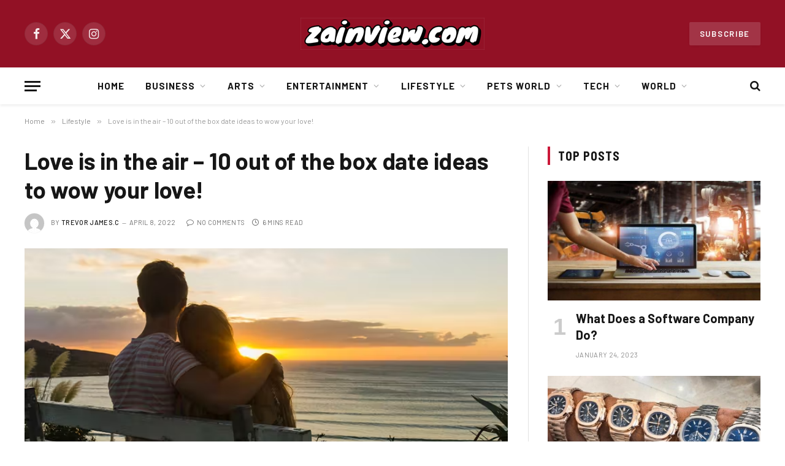

--- FILE ---
content_type: text/html; charset=UTF-8
request_url: https://zainview.com/love-is-in-the-air-10-out-of-the-box-date-ideas-to-wow-your-love/
body_size: 27679
content:

<!DOCTYPE html>
<html lang="en-US" prefix="og: https://ogp.me/ns#" class="s-light site-s-light">

<head>

	<meta charset="UTF-8" />
	<meta name="viewport" content="width=device-width, initial-scale=1" />
	
<!-- Search Engine Optimization by Rank Math - https://rankmath.com/ -->
<title>Love is in the air – 10 out of the box date ideas to wow your love! - ZainView</title><link rel="preload" as="image" imagesrcset="https://zainview.com/wp-content/uploads/Screenshot_382.png 719w, https://zainview.com/wp-content/uploads/Screenshot_382-300x216.png 300w, https://zainview.com/wp-content/uploads/Screenshot_382-150x108.png 150w, https://zainview.com/wp-content/uploads/Screenshot_382-450x324.png 450w" imagesizes="(max-width: 788px) 100vw, 788px" />
<meta name="description" content="Ohhh the feeling of love! Whether it be old or new, there is nothing quite like that warm fuzzy feeling when love takes over the heart! "/>
<meta name="robots" content="follow, index, max-snippet:-1, max-video-preview:-1, max-image-preview:large"/>
<link rel="canonical" href="https://zainview.com/love-is-in-the-air-10-out-of-the-box-date-ideas-to-wow-your-love/" />
<meta property="og:locale" content="en_US" />
<meta property="og:type" content="article" />
<meta property="og:title" content="Love is in the air – 10 out of the box date ideas to wow your love! - ZainView" />
<meta property="og:description" content="Ohhh the feeling of love! Whether it be old or new, there is nothing quite like that warm fuzzy feeling when love takes over the heart! " />
<meta property="og:url" content="https://zainview.com/love-is-in-the-air-10-out-of-the-box-date-ideas-to-wow-your-love/" />
<meta property="og:site_name" content="ZainView" />
<meta property="article:section" content="Lifestyle" />
<meta property="og:updated_time" content="2022-04-28T06:28:01+00:00" />
<meta property="og:image" content="https://zainview.com/wp-content/uploads/Screenshot_382.png" />
<meta property="og:image:secure_url" content="https://zainview.com/wp-content/uploads/Screenshot_382.png" />
<meta property="og:image:width" content="719" />
<meta property="og:image:height" content="518" />
<meta property="og:image:alt" content="Love is in the air – 10 out of the box date ideas to wow your love!" />
<meta property="og:image:type" content="image/png" />
<meta property="article:published_time" content="2022-04-08T08:55:00+00:00" />
<meta property="article:modified_time" content="2022-04-28T06:28:01+00:00" />
<meta name="twitter:card" content="summary_large_image" />
<meta name="twitter:title" content="Love is in the air – 10 out of the box date ideas to wow your love! - ZainView" />
<meta name="twitter:description" content="Ohhh the feeling of love! Whether it be old or new, there is nothing quite like that warm fuzzy feeling when love takes over the heart! " />
<meta name="twitter:image" content="https://zainview.com/wp-content/uploads/Screenshot_382.png" />
<script type="application/ld+json" class="rank-math-schema">{"@context":"https://schema.org","@graph":[{"@type":["Person","Organization"],"@id":"https://zainview.com/#person","name":"ZainView"},{"@type":"WebSite","@id":"https://zainview.com/#website","url":"https://zainview.com","name":"ZainView","publisher":{"@id":"https://zainview.com/#person"},"inLanguage":"en-US"},{"@type":"ImageObject","@id":"https://zainview.com/wp-content/uploads/Screenshot_382.png","url":"https://zainview.com/wp-content/uploads/Screenshot_382.png","width":"719","height":"518","inLanguage":"en-US"},{"@type":"WebPage","@id":"https://zainview.com/love-is-in-the-air-10-out-of-the-box-date-ideas-to-wow-your-love/#webpage","url":"https://zainview.com/love-is-in-the-air-10-out-of-the-box-date-ideas-to-wow-your-love/","name":"Love is in the air \u2013 10 out of the box date ideas to wow your love! - ZainView","datePublished":"2022-04-08T08:55:00+00:00","dateModified":"2022-04-28T06:28:01+00:00","isPartOf":{"@id":"https://zainview.com/#website"},"primaryImageOfPage":{"@id":"https://zainview.com/wp-content/uploads/Screenshot_382.png"},"inLanguage":"en-US"},{"@type":"Person","@id":"https://zainview.com/author/sabith/","name":"Trevor James.c","url":"https://zainview.com/author/sabith/","image":{"@type":"ImageObject","@id":"https://secure.gravatar.com/avatar/b3ad64094ee84866c14d359a2262b0b0ba859f412c5b8d8c87619c3507981f53?s=96&amp;d=mm&amp;r=g","url":"https://secure.gravatar.com/avatar/b3ad64094ee84866c14d359a2262b0b0ba859f412c5b8d8c87619c3507981f53?s=96&amp;d=mm&amp;r=g","caption":"Trevor James.c","inLanguage":"en-US"}},{"@type":"BlogPosting","headline":"Love is in the air \u2013 10 out of the box date ideas to wow your love! - ZainView","datePublished":"2022-04-08T08:55:00+00:00","dateModified":"2022-04-28T06:28:01+00:00","articleSection":"Lifestyle, Relations","author":{"@id":"https://zainview.com/author/sabith/","name":"Trevor James.c"},"publisher":{"@id":"https://zainview.com/#person"},"description":"Ohhh the feeling of love! Whether it be old or new, there is nothing quite like that warm fuzzy feeling when love takes over the heart!\u00a0","name":"Love is in the air \u2013 10 out of the box date ideas to wow your love! - ZainView","@id":"https://zainview.com/love-is-in-the-air-10-out-of-the-box-date-ideas-to-wow-your-love/#richSnippet","isPartOf":{"@id":"https://zainview.com/love-is-in-the-air-10-out-of-the-box-date-ideas-to-wow-your-love/#webpage"},"image":{"@id":"https://zainview.com/wp-content/uploads/Screenshot_382.png"},"inLanguage":"en-US","mainEntityOfPage":{"@id":"https://zainview.com/love-is-in-the-air-10-out-of-the-box-date-ideas-to-wow-your-love/#webpage"}}]}</script>
<!-- /Rank Math WordPress SEO plugin -->

<link rel='dns-prefetch' href='//fonts.googleapis.com' />
<link rel="alternate" type="application/rss+xml" title="ZainView &raquo; Feed" href="https://zainview.com/feed/" />
<link rel="alternate" type="application/rss+xml" title="ZainView &raquo; Comments Feed" href="https://zainview.com/comments/feed/" />
<link rel="alternate" type="application/rss+xml" title="ZainView &raquo; Love is in the air – 10 out of the box date ideas to wow your love! Comments Feed" href="https://zainview.com/love-is-in-the-air-10-out-of-the-box-date-ideas-to-wow-your-love/feed/" />
<link rel="alternate" title="oEmbed (JSON)" type="application/json+oembed" href="https://zainview.com/wp-json/oembed/1.0/embed?url=https%3A%2F%2Fzainview.com%2Flove-is-in-the-air-10-out-of-the-box-date-ideas-to-wow-your-love%2F" />
<link rel="alternate" title="oEmbed (XML)" type="text/xml+oembed" href="https://zainview.com/wp-json/oembed/1.0/embed?url=https%3A%2F%2Fzainview.com%2Flove-is-in-the-air-10-out-of-the-box-date-ideas-to-wow-your-love%2F&#038;format=xml" />
<style id='wp-img-auto-sizes-contain-inline-css' type='text/css'>
img:is([sizes=auto i],[sizes^="auto," i]){contain-intrinsic-size:3000px 1500px}
/*# sourceURL=wp-img-auto-sizes-contain-inline-css */
</style>
<style id='wp-emoji-styles-inline-css' type='text/css'>

	img.wp-smiley, img.emoji {
		display: inline !important;
		border: none !important;
		box-shadow: none !important;
		height: 1em !important;
		width: 1em !important;
		margin: 0 0.07em !important;
		vertical-align: -0.1em !important;
		background: none !important;
		padding: 0 !important;
	}
/*# sourceURL=wp-emoji-styles-inline-css */
</style>
<link rel='stylesheet' id='wp-block-library-css' href='https://zainview.com/wp-includes/css/dist/block-library/style.min.css?ver=6.9' type='text/css' media='all' />
<style id='global-styles-inline-css' type='text/css'>
:root{--wp--preset--aspect-ratio--square: 1;--wp--preset--aspect-ratio--4-3: 4/3;--wp--preset--aspect-ratio--3-4: 3/4;--wp--preset--aspect-ratio--3-2: 3/2;--wp--preset--aspect-ratio--2-3: 2/3;--wp--preset--aspect-ratio--16-9: 16/9;--wp--preset--aspect-ratio--9-16: 9/16;--wp--preset--color--black: #000000;--wp--preset--color--cyan-bluish-gray: #abb8c3;--wp--preset--color--white: #ffffff;--wp--preset--color--pale-pink: #f78da7;--wp--preset--color--vivid-red: #cf2e2e;--wp--preset--color--luminous-vivid-orange: #ff6900;--wp--preset--color--luminous-vivid-amber: #fcb900;--wp--preset--color--light-green-cyan: #7bdcb5;--wp--preset--color--vivid-green-cyan: #00d084;--wp--preset--color--pale-cyan-blue: #8ed1fc;--wp--preset--color--vivid-cyan-blue: #0693e3;--wp--preset--color--vivid-purple: #9b51e0;--wp--preset--gradient--vivid-cyan-blue-to-vivid-purple: linear-gradient(135deg,rgb(6,147,227) 0%,rgb(155,81,224) 100%);--wp--preset--gradient--light-green-cyan-to-vivid-green-cyan: linear-gradient(135deg,rgb(122,220,180) 0%,rgb(0,208,130) 100%);--wp--preset--gradient--luminous-vivid-amber-to-luminous-vivid-orange: linear-gradient(135deg,rgb(252,185,0) 0%,rgb(255,105,0) 100%);--wp--preset--gradient--luminous-vivid-orange-to-vivid-red: linear-gradient(135deg,rgb(255,105,0) 0%,rgb(207,46,46) 100%);--wp--preset--gradient--very-light-gray-to-cyan-bluish-gray: linear-gradient(135deg,rgb(238,238,238) 0%,rgb(169,184,195) 100%);--wp--preset--gradient--cool-to-warm-spectrum: linear-gradient(135deg,rgb(74,234,220) 0%,rgb(151,120,209) 20%,rgb(207,42,186) 40%,rgb(238,44,130) 60%,rgb(251,105,98) 80%,rgb(254,248,76) 100%);--wp--preset--gradient--blush-light-purple: linear-gradient(135deg,rgb(255,206,236) 0%,rgb(152,150,240) 100%);--wp--preset--gradient--blush-bordeaux: linear-gradient(135deg,rgb(254,205,165) 0%,rgb(254,45,45) 50%,rgb(107,0,62) 100%);--wp--preset--gradient--luminous-dusk: linear-gradient(135deg,rgb(255,203,112) 0%,rgb(199,81,192) 50%,rgb(65,88,208) 100%);--wp--preset--gradient--pale-ocean: linear-gradient(135deg,rgb(255,245,203) 0%,rgb(182,227,212) 50%,rgb(51,167,181) 100%);--wp--preset--gradient--electric-grass: linear-gradient(135deg,rgb(202,248,128) 0%,rgb(113,206,126) 100%);--wp--preset--gradient--midnight: linear-gradient(135deg,rgb(2,3,129) 0%,rgb(40,116,252) 100%);--wp--preset--font-size--small: 13px;--wp--preset--font-size--medium: 20px;--wp--preset--font-size--large: 36px;--wp--preset--font-size--x-large: 42px;--wp--preset--spacing--20: 0.44rem;--wp--preset--spacing--30: 0.67rem;--wp--preset--spacing--40: 1rem;--wp--preset--spacing--50: 1.5rem;--wp--preset--spacing--60: 2.25rem;--wp--preset--spacing--70: 3.38rem;--wp--preset--spacing--80: 5.06rem;--wp--preset--shadow--natural: 6px 6px 9px rgba(0, 0, 0, 0.2);--wp--preset--shadow--deep: 12px 12px 50px rgba(0, 0, 0, 0.4);--wp--preset--shadow--sharp: 6px 6px 0px rgba(0, 0, 0, 0.2);--wp--preset--shadow--outlined: 6px 6px 0px -3px rgb(255, 255, 255), 6px 6px rgb(0, 0, 0);--wp--preset--shadow--crisp: 6px 6px 0px rgb(0, 0, 0);}:where(.is-layout-flex){gap: 0.5em;}:where(.is-layout-grid){gap: 0.5em;}body .is-layout-flex{display: flex;}.is-layout-flex{flex-wrap: wrap;align-items: center;}.is-layout-flex > :is(*, div){margin: 0;}body .is-layout-grid{display: grid;}.is-layout-grid > :is(*, div){margin: 0;}:where(.wp-block-columns.is-layout-flex){gap: 2em;}:where(.wp-block-columns.is-layout-grid){gap: 2em;}:where(.wp-block-post-template.is-layout-flex){gap: 1.25em;}:where(.wp-block-post-template.is-layout-grid){gap: 1.25em;}.has-black-color{color: var(--wp--preset--color--black) !important;}.has-cyan-bluish-gray-color{color: var(--wp--preset--color--cyan-bluish-gray) !important;}.has-white-color{color: var(--wp--preset--color--white) !important;}.has-pale-pink-color{color: var(--wp--preset--color--pale-pink) !important;}.has-vivid-red-color{color: var(--wp--preset--color--vivid-red) !important;}.has-luminous-vivid-orange-color{color: var(--wp--preset--color--luminous-vivid-orange) !important;}.has-luminous-vivid-amber-color{color: var(--wp--preset--color--luminous-vivid-amber) !important;}.has-light-green-cyan-color{color: var(--wp--preset--color--light-green-cyan) !important;}.has-vivid-green-cyan-color{color: var(--wp--preset--color--vivid-green-cyan) !important;}.has-pale-cyan-blue-color{color: var(--wp--preset--color--pale-cyan-blue) !important;}.has-vivid-cyan-blue-color{color: var(--wp--preset--color--vivid-cyan-blue) !important;}.has-vivid-purple-color{color: var(--wp--preset--color--vivid-purple) !important;}.has-black-background-color{background-color: var(--wp--preset--color--black) !important;}.has-cyan-bluish-gray-background-color{background-color: var(--wp--preset--color--cyan-bluish-gray) !important;}.has-white-background-color{background-color: var(--wp--preset--color--white) !important;}.has-pale-pink-background-color{background-color: var(--wp--preset--color--pale-pink) !important;}.has-vivid-red-background-color{background-color: var(--wp--preset--color--vivid-red) !important;}.has-luminous-vivid-orange-background-color{background-color: var(--wp--preset--color--luminous-vivid-orange) !important;}.has-luminous-vivid-amber-background-color{background-color: var(--wp--preset--color--luminous-vivid-amber) !important;}.has-light-green-cyan-background-color{background-color: var(--wp--preset--color--light-green-cyan) !important;}.has-vivid-green-cyan-background-color{background-color: var(--wp--preset--color--vivid-green-cyan) !important;}.has-pale-cyan-blue-background-color{background-color: var(--wp--preset--color--pale-cyan-blue) !important;}.has-vivid-cyan-blue-background-color{background-color: var(--wp--preset--color--vivid-cyan-blue) !important;}.has-vivid-purple-background-color{background-color: var(--wp--preset--color--vivid-purple) !important;}.has-black-border-color{border-color: var(--wp--preset--color--black) !important;}.has-cyan-bluish-gray-border-color{border-color: var(--wp--preset--color--cyan-bluish-gray) !important;}.has-white-border-color{border-color: var(--wp--preset--color--white) !important;}.has-pale-pink-border-color{border-color: var(--wp--preset--color--pale-pink) !important;}.has-vivid-red-border-color{border-color: var(--wp--preset--color--vivid-red) !important;}.has-luminous-vivid-orange-border-color{border-color: var(--wp--preset--color--luminous-vivid-orange) !important;}.has-luminous-vivid-amber-border-color{border-color: var(--wp--preset--color--luminous-vivid-amber) !important;}.has-light-green-cyan-border-color{border-color: var(--wp--preset--color--light-green-cyan) !important;}.has-vivid-green-cyan-border-color{border-color: var(--wp--preset--color--vivid-green-cyan) !important;}.has-pale-cyan-blue-border-color{border-color: var(--wp--preset--color--pale-cyan-blue) !important;}.has-vivid-cyan-blue-border-color{border-color: var(--wp--preset--color--vivid-cyan-blue) !important;}.has-vivid-purple-border-color{border-color: var(--wp--preset--color--vivid-purple) !important;}.has-vivid-cyan-blue-to-vivid-purple-gradient-background{background: var(--wp--preset--gradient--vivid-cyan-blue-to-vivid-purple) !important;}.has-light-green-cyan-to-vivid-green-cyan-gradient-background{background: var(--wp--preset--gradient--light-green-cyan-to-vivid-green-cyan) !important;}.has-luminous-vivid-amber-to-luminous-vivid-orange-gradient-background{background: var(--wp--preset--gradient--luminous-vivid-amber-to-luminous-vivid-orange) !important;}.has-luminous-vivid-orange-to-vivid-red-gradient-background{background: var(--wp--preset--gradient--luminous-vivid-orange-to-vivid-red) !important;}.has-very-light-gray-to-cyan-bluish-gray-gradient-background{background: var(--wp--preset--gradient--very-light-gray-to-cyan-bluish-gray) !important;}.has-cool-to-warm-spectrum-gradient-background{background: var(--wp--preset--gradient--cool-to-warm-spectrum) !important;}.has-blush-light-purple-gradient-background{background: var(--wp--preset--gradient--blush-light-purple) !important;}.has-blush-bordeaux-gradient-background{background: var(--wp--preset--gradient--blush-bordeaux) !important;}.has-luminous-dusk-gradient-background{background: var(--wp--preset--gradient--luminous-dusk) !important;}.has-pale-ocean-gradient-background{background: var(--wp--preset--gradient--pale-ocean) !important;}.has-electric-grass-gradient-background{background: var(--wp--preset--gradient--electric-grass) !important;}.has-midnight-gradient-background{background: var(--wp--preset--gradient--midnight) !important;}.has-small-font-size{font-size: var(--wp--preset--font-size--small) !important;}.has-medium-font-size{font-size: var(--wp--preset--font-size--medium) !important;}.has-large-font-size{font-size: var(--wp--preset--font-size--large) !important;}.has-x-large-font-size{font-size: var(--wp--preset--font-size--x-large) !important;}
/*# sourceURL=global-styles-inline-css */
</style>

<style id='classic-theme-styles-inline-css' type='text/css'>
/*! This file is auto-generated */
.wp-block-button__link{color:#fff;background-color:#32373c;border-radius:9999px;box-shadow:none;text-decoration:none;padding:calc(.667em + 2px) calc(1.333em + 2px);font-size:1.125em}.wp-block-file__button{background:#32373c;color:#fff;text-decoration:none}
/*# sourceURL=/wp-includes/css/classic-themes.min.css */
</style>
<link rel='stylesheet' id='smartmag-core-css' href='https://zainview.com/wp-content/themes/smart-mag/style.css?ver=10.0.0' type='text/css' media='all' />
<style id='smartmag-core-inline-css' type='text/css'>
:root { --c-main: #cb1839;
--c-main-rgb: 203,24,57;
--text-font: "Barlow", system-ui, -apple-system, "Segoe UI", Arial, sans-serif;
--body-font: "Barlow", system-ui, -apple-system, "Segoe UI", Arial, sans-serif;
--title-size-s: 20px; }
.main-sidebar .widget-title .heading { font-size: 20px; }
.smart-head-main { --c-shadow: rgba(10,0,0,0.06); }
.smart-head-main .smart-head-mid { background-color: #921125; }
.s-dark .smart-head-main .smart-head-mid,
.smart-head-main .s-dark.smart-head-mid { background-color: #921125; }
.smart-head-main .smart-head-bot { border-bottom-width: 1px; }
.navigation-main .menu > li > a { font-size: 15px; font-weight: bold; letter-spacing: 0.07em; }
.smart-head-mobile .smart-head-mid { background-color: #921125; border-bottom-width: 0px; }
.mobile-menu { font-size: 15px; text-transform: uppercase; letter-spacing: .05em; }
.s-dark .smart-head-main .spc-social,
.smart-head-main .s-dark .spc-social { --c-spc-social: rgba(255,255,255,0.9); --c-spc-social-hov: #e5e5e5; }
.smart-head .ts-button1 { font-size: 13px; letter-spacing: 0.13em; }
.s-dark .smart-head .ts-button1,
.smart-head .s-dark .ts-button1 { background-color: rgba(255,255,255,0.15); }
.post-meta .meta-item, .post-meta .text-in { font-size: 11px; text-transform: uppercase; letter-spacing: .03em; }
.post-meta .post-cat > a { font-weight: bold; letter-spacing: .1em; }
.block-head .heading { font-family: "Barlow Semi Condensed", system-ui, -apple-system, "Segoe UI", Arial, sans-serif; }
.block-head-i .heading { font-size: 21px; font-weight: bold; letter-spacing: 0.05em; }
.site-s-light .s-head-modern-a .post-meta { --c-post-meta: #707070; }
.s-dark .s-head-modern-a .post-meta { --c-post-meta: #d3d3d3; }
.a-wrap-2:not(._) { margin-top: 0px; }
@media (min-width: 1200px) { .s-head-modern-a .post-title { font-size: 38px; } }
@media (min-width: 940px) and (max-width: 1200px) { .navigation-main .menu > li > a { font-size: calc(10px + (15px - 10px) * .7); } }


/*# sourceURL=smartmag-core-inline-css */
</style>
<link rel='stylesheet' id='smartmag-magnific-popup-css' href='https://zainview.com/wp-content/themes/smart-mag/css/lightbox.css?ver=10.0.0' type='text/css' media='all' />
<link rel='stylesheet' id='smartmag-icons-css' href='https://zainview.com/wp-content/themes/smart-mag/css/icons/icons.css?ver=10.0.0' type='text/css' media='all' />
<link rel='stylesheet' id='smartmag-gfonts-custom-css' href='https://fonts.googleapis.com/css?family=Barlow%3A400%2C500%2C600%2C700%7CBarlow+Semi+Condensed%3A400%2C500%2C600%2C700' type='text/css' media='all' />
<script type="text/javascript" id="smartmag-lazy-inline-js-after">
/* <![CDATA[ */
/**
 * @copyright ThemeSphere
 * @preserve
 */
var BunyadLazy={};BunyadLazy.load=function(){function a(e,n){var t={};e.dataset.bgset&&e.dataset.sizes?(t.sizes=e.dataset.sizes,t.srcset=e.dataset.bgset):t.src=e.dataset.bgsrc,function(t){var a=t.dataset.ratio;if(0<a){const e=t.parentElement;if(e.classList.contains("media-ratio")){const n=e.style;n.getPropertyValue("--a-ratio")||(n.paddingBottom=100/a+"%")}}}(e);var a,o=document.createElement("img");for(a in o.onload=function(){var t="url('"+(o.currentSrc||o.src)+"')",a=e.style;a.backgroundImage!==t&&requestAnimationFrame(()=>{a.backgroundImage=t,n&&n()}),o.onload=null,o.onerror=null,o=null},o.onerror=o.onload,t)o.setAttribute(a,t[a]);o&&o.complete&&0<o.naturalWidth&&o.onload&&o.onload()}function e(t){t.dataset.loaded||a(t,()=>{document.dispatchEvent(new Event("lazyloaded")),t.dataset.loaded=1})}function n(t){"complete"===document.readyState?t():window.addEventListener("load",t)}return{initEarly:function(){var t,a=()=>{document.querySelectorAll(".img.bg-cover:not(.lazyload)").forEach(e)};"complete"!==document.readyState?(t=setInterval(a,150),n(()=>{a(),clearInterval(t)})):a()},callOnLoad:n,initBgImages:function(t){t&&n(()=>{document.querySelectorAll(".img.bg-cover").forEach(e)})},bgLoad:a}}(),BunyadLazy.load.initEarly();
//# sourceURL=smartmag-lazy-inline-js-after
/* ]]> */
</script>
<script type="text/javascript" src="https://zainview.com/wp-includes/js/jquery/jquery.min.js?ver=3.7.1" id="jquery-core-js"></script>
<script type="text/javascript" src="https://zainview.com/wp-includes/js/jquery/jquery-migrate.min.js?ver=3.4.1" id="jquery-migrate-js"></script>
<link rel="https://api.w.org/" href="https://zainview.com/wp-json/" /><link rel="alternate" title="JSON" type="application/json" href="https://zainview.com/wp-json/wp/v2/posts/11796" /><link rel="EditURI" type="application/rsd+xml" title="RSD" href="https://zainview.com/xmlrpc.php?rsd" />
<meta name="generator" content="WordPress 6.9" />
<link rel='shortlink' href='https://zainview.com/?p=11796' />

		<script>
		var BunyadSchemeKey = 'bunyad-scheme';
		(() => {
			const d = document.documentElement;
			const c = d.classList;
			var scheme = localStorage.getItem(BunyadSchemeKey);
			
			if (scheme) {
				d.dataset.origClass = c;
				scheme === 'dark' ? c.remove('s-light', 'site-s-light') : c.remove('s-dark', 'site-s-dark');
				c.add('site-s-' + scheme, 's-' + scheme);
			}
		})();
		</script>
		<meta name="generator" content="Elementor 3.28.4; features: additional_custom_breakpoints, e_local_google_fonts; settings: css_print_method-external, google_font-enabled, font_display-auto">
			<style>
				.e-con.e-parent:nth-of-type(n+4):not(.e-lazyloaded):not(.e-no-lazyload),
				.e-con.e-parent:nth-of-type(n+4):not(.e-lazyloaded):not(.e-no-lazyload) * {
					background-image: none !important;
				}
				@media screen and (max-height: 1024px) {
					.e-con.e-parent:nth-of-type(n+3):not(.e-lazyloaded):not(.e-no-lazyload),
					.e-con.e-parent:nth-of-type(n+3):not(.e-lazyloaded):not(.e-no-lazyload) * {
						background-image: none !important;
					}
				}
				@media screen and (max-height: 640px) {
					.e-con.e-parent:nth-of-type(n+2):not(.e-lazyloaded):not(.e-no-lazyload),
					.e-con.e-parent:nth-of-type(n+2):not(.e-lazyloaded):not(.e-no-lazyload) * {
						background-image: none !important;
					}
				}
			</style>
			<link rel="icon" href="https://zainview.com/wp-content/uploads/2021/09/cropped-zainview-1-32x32.jpg" sizes="32x32" />
<link rel="icon" href="https://zainview.com/wp-content/uploads/2021/09/cropped-zainview-1-192x192.jpg" sizes="192x192" />
<link rel="apple-touch-icon" href="https://zainview.com/wp-content/uploads/2021/09/cropped-zainview-1-180x180.jpg" />
<meta name="msapplication-TileImage" content="https://zainview.com/wp-content/uploads/2021/09/cropped-zainview-1-270x270.jpg" />


</head>

<body class="wp-singular post-template-default single single-post postid-11796 single-format-standard wp-theme-smart-mag right-sidebar post-layout-modern post-cat-6 has-lb has-lb-sm has-sb-sep layout-normal elementor-default elementor-kit-9">



<div class="main-wrap">

	
<div class="off-canvas-backdrop"></div>
<div class="mobile-menu-container off-canvas s-dark" id="off-canvas">

	<div class="off-canvas-head">
		<a href="#" class="close">
			<span class="visuallyhidden">Close Menu</span>
			<i class="tsi tsi-times"></i>
		</a>

		<div class="ts-logo">
					</div>
	</div>

	<div class="off-canvas-content">

					<ul class="mobile-menu"></ul>
		
					<div class="off-canvas-widgets">
				
		<div id="smartmag-block-posts-small-3" class="widget ts-block-widget smartmag-widget-posts-small">		
		<div class="block">
					<section class="block-wrap block-posts-small block-sc mb-none" data-id="1">

			<div class="widget-title block-head block-head-ac block-head-b"><h5 class="heading">What's Hot</h5></div>	
			<div class="block-content">
				
	<div class="loop loop-small loop-small-a loop-sep loop-small-sep grid grid-1 md:grid-1 sm:grid-1 xs:grid-1">

					
<article class="l-post small-post small-a-post m-pos-left">

	
			<div class="media">

		
			<a href="https://zainview.com/how-online-games-are-creating-new-gaming-experiences/" class="image-link media-ratio ar-bunyad-thumb" title="How Online Games Are Creating New Gaming Experiences"><span data-bgsrc="https://zainview.com/wp-content/uploads/Screenshot_871.png" class="img bg-cover wp-post-image attachment-large size-large lazyload"></span></a>			
			
			
			
		
		</div>
	

	
		<div class="content">

			<div class="post-meta post-meta-a post-meta-left has-below"><h4 class="is-title post-title"><a href="https://zainview.com/how-online-games-are-creating-new-gaming-experiences/">How Online Games Are Creating New Gaming Experiences</a></h4><div class="post-meta-items meta-below"><span class="meta-item date"><span class="date-link"><time class="post-date" datetime="2026-01-30T09:50:42+00:00">January 30, 2026</time></span></span></div></div>			
			
			
		</div>

	
</article>	
					
<article class="l-post small-post small-a-post m-pos-left">

	
			<div class="media">

		
			<a href="https://zainview.com/10-reasons-why-data-science-offers-promising-career-opportunities-for-freshers/" class="image-link media-ratio ar-bunyad-thumb" title="10 Reasons Why Data Science Offers Promising Career Opportunities for Freshers"><span data-bgsrc="https://zainview.com/wp-content/uploads/Screenshot_1466.png" class="img bg-cover wp-post-image attachment-large size-large lazyload"></span></a>			
			
			
			
		
		</div>
	

	
		<div class="content">

			<div class="post-meta post-meta-a post-meta-left has-below"><h4 class="is-title post-title"><a href="https://zainview.com/10-reasons-why-data-science-offers-promising-career-opportunities-for-freshers/">10 Reasons Why Data Science Offers Promising Career Opportunities for Freshers</a></h4><div class="post-meta-items meta-below"><span class="meta-item date"><span class="date-link"><time class="post-date" datetime="2026-01-08T06:51:19+00:00">January 8, 2026</time></span></span></div></div>			
			
			
		</div>

	
</article>	
					
<article class="l-post small-post small-a-post m-pos-left">

	
			<div class="media">

		
			<a href="https://zainview.com/cellar-door-secrets-6-intriguing-but-little-known-facts-about-the-wine-industry/" class="image-link media-ratio ar-bunyad-thumb" title="Cellar Door Secrets – 6 Intriguing But Little-Known Facts About the Wine Industry"><span data-bgsrc="https://zainview.com/wp-content/uploads/Screenshot_129-1.png" class="img bg-cover wp-post-image attachment-large size-large lazyload"></span></a>			
			
			
			
		
		</div>
	

	
		<div class="content">

			<div class="post-meta post-meta-a post-meta-left has-below"><h4 class="is-title post-title"><a href="https://zainview.com/cellar-door-secrets-6-intriguing-but-little-known-facts-about-the-wine-industry/">Cellar Door Secrets – 6 Intriguing But Little-Known Facts About the Wine Industry</a></h4><div class="post-meta-items meta-below"><span class="meta-item date"><span class="date-link"><time class="post-date" datetime="2026-01-05T13:51:24+00:00">January 5, 2026</time></span></span></div></div>			
			
			
		</div>

	
</article>	
		
	</div>

					</div>

		</section>
				</div>

		</div>			</div>
		
		
		<div class="spc-social-block spc-social spc-social-b smart-head-social">
		
			
				<a href="#" class="link service s-facebook" target="_blank" rel="nofollow noopener">
					<i class="icon tsi tsi-facebook"></i>					<span class="visuallyhidden">Facebook</span>
				</a>
									
			
				<a href="#" class="link service s-twitter" target="_blank" rel="nofollow noopener">
					<i class="icon tsi tsi-twitter"></i>					<span class="visuallyhidden">X (Twitter)</span>
				</a>
									
			
				<a href="#" class="link service s-instagram" target="_blank" rel="nofollow noopener">
					<i class="icon tsi tsi-instagram"></i>					<span class="visuallyhidden">Instagram</span>
				</a>
									
			
		</div>

		
	</div>

</div>
<div class="smart-head smart-head-b smart-head-main" id="smart-head" data-sticky="auto" data-sticky-type="smart" data-sticky-full>
	
	<div class="smart-head-row smart-head-mid smart-head-row-3 s-dark smart-head-row-full">

		<div class="inner wrap">

							
				<div class="items items-left ">
				
		<div class="spc-social-block spc-social spc-social-b smart-head-social">
		
			
				<a href="#" class="link service s-facebook" target="_blank" rel="nofollow noopener">
					<i class="icon tsi tsi-facebook"></i>					<span class="visuallyhidden">Facebook</span>
				</a>
									
			
				<a href="#" class="link service s-twitter" target="_blank" rel="nofollow noopener">
					<i class="icon tsi tsi-twitter"></i>					<span class="visuallyhidden">X (Twitter)</span>
				</a>
									
			
				<a href="#" class="link service s-instagram" target="_blank" rel="nofollow noopener">
					<i class="icon tsi tsi-instagram"></i>					<span class="visuallyhidden">Instagram</span>
				</a>
									
			
		</div>

						</div>

							
				<div class="items items-center ">
					<a href="https://zainview.com/" title="ZainView" rel="home" class="logo-link ts-logo logo-is-image">
		<span>
			
				
					<img src="https://zainview.com/wp-content/uploads/2021/09/zainview-1.jpg" class="logo-image" alt="ZainView" width="300" height="52"/>
									 
					</span>
	</a>				</div>

							
				<div class="items items-right ">
				
	<a href="#" class="ts-button ts-button-a ts-button1">
		Subscribe	</a>
				</div>

						
		</div>
	</div>

	
	<div class="smart-head-row smart-head-bot smart-head-row-3 is-light has-center-nav smart-head-row-full">

		<div class="inner wrap">

							
				<div class="items items-left ">
				
<button class="offcanvas-toggle has-icon" type="button" aria-label="Menu">
	<span class="hamburger-icon hamburger-icon-a">
		<span class="inner"></span>
	</span>
</button>				</div>

							
				<div class="items items-center ">
					<div class="nav-wrap">
		<nav class="navigation navigation-main nav-hov-a">
			<ul id="menu-main-menu" class="menu"><li id="menu-item-3276" class="menu-item menu-item-type-custom menu-item-object-custom menu-item-3276"><a href="https://www.zainview.com">Home</a></li>
<li id="menu-item-5402" class="menu-item menu-item-type-taxonomy menu-item-object-category menu-item-has-children menu-cat-3814 menu-item-has-children item-mega-menu menu-item-5402"><a href="https://zainview.com/category/business/">Business</a>
<div class="sub-menu mega-menu mega-menu-a wrap">

		
	<div class="column sub-cats">
		
		<ol class="sub-nav">
							
				<li class="menu-item menu-item-type-taxonomy menu-item-object-category menu-cat-3815 menu-item-5403"><a href="https://zainview.com/category/business/real-estate/">Real Estate</a></li>
				
						
			<li class="menu-item view-all menu-cat-3814"><a href="https://zainview.com/category/business/">View All</a></li>
		</ol>
	
	</div>
	

		
	
	<section class="column recent-posts" data-columns="4">
					<div class="posts" data-id="3815">

						<section class="block-wrap block-grid cols-gap-sm mb-none" data-id="2">

				
			<div class="block-content">
					
	<div class="loop loop-grid loop-grid-sm grid grid-4 md:grid-2 xs:grid-1">

					
<article class="l-post grid-post grid-sm-post">

	
			<div class="media">

		
			<a href="https://zainview.com/what-benefits-can-real-estate-buyers-gain-from-a-home-loan-prepayment-calculator/" class="image-link media-ratio ratio-16-9" title="What Benefits Can Real Estate Buyers Gain from a Home Loan Prepayment Calculator?"><span data-bgsrc="https://zainview.com/wp-content/uploads/Screenshot_221-2-450x302.png" class="img bg-cover wp-post-image attachment-bunyad-medium size-bunyad-medium lazyload" data-bgset="https://zainview.com/wp-content/uploads/Screenshot_221-2-450x302.png 450w, https://zainview.com/wp-content/uploads/Screenshot_221-2.png 622w" data-sizes="(max-width: 377px) 100vw, 377px"></span></a>			
			
			
			
		
		</div>
	

	
		<div class="content">

			<div class="post-meta post-meta-a has-below"><h2 class="is-title post-title"><a href="https://zainview.com/what-benefits-can-real-estate-buyers-gain-from-a-home-loan-prepayment-calculator/">What Benefits Can Real Estate Buyers Gain from a Home Loan Prepayment Calculator?</a></h2><div class="post-meta-items meta-below"><span class="meta-item date"><span class="date-link"><time class="post-date" datetime="2025-01-24T09:52:51+00:00">January 24, 2025</time></span></span></div></div>			
			
			
		</div>

	
</article>					
<article class="l-post grid-post grid-sm-post">

	
			<div class="media">

		
			<a href="https://zainview.com/maximizing-your-real-estate-investment-by-using-a-property-management-company-in-columbus-ohio/" class="image-link media-ratio ratio-16-9" title="Maximizing Your Real Estate Investment By Using A Property Management Company in Columbus Ohio"><span data-bgsrc="https://zainview.com/wp-content/uploads/333-web-450x253.webp" class="img bg-cover wp-post-image attachment-bunyad-medium size-bunyad-medium lazyload" data-bgset="https://zainview.com/wp-content/uploads/333-web-450x253.webp 450w, https://zainview.com/wp-content/uploads/333-web-300x169.webp 300w, https://zainview.com/wp-content/uploads/333-web-768x432.webp 768w, https://zainview.com/wp-content/uploads/333-web-150x84.webp 150w, https://zainview.com/wp-content/uploads/333-web.webp 1000w" data-sizes="(max-width: 377px) 100vw, 377px"></span></a>			
			
			
			
		
		</div>
	

	
		<div class="content">

			<div class="post-meta post-meta-a has-below"><h2 class="is-title post-title"><a href="https://zainview.com/maximizing-your-real-estate-investment-by-using-a-property-management-company-in-columbus-ohio/">Maximizing Your Real Estate Investment By Using A Property Management Company in Columbus Ohio</a></h2><div class="post-meta-items meta-below"><span class="meta-item date"><span class="date-link"><time class="post-date" datetime="2023-12-27T17:13:08+00:00">December 27, 2023</time></span></span></div></div>			
			
			
		</div>

	
</article>					
<article class="l-post grid-post grid-sm-post">

	
			<div class="media">

		
			<a href="https://zainview.com/the-use-of-landscape-in-korean-painting-an-overview/" class="image-link media-ratio ratio-16-9" title="The Use of Landscape in Korean Painting: an Overview"><span data-bgsrc="https://zainview.com/wp-content/uploads/Screenshot_24-11.png" class="img bg-cover wp-post-image attachment-large size-large lazyload"></span></a>			
			
			
			
		
		</div>
	

	
		<div class="content">

			<div class="post-meta post-meta-a has-below"><h2 class="is-title post-title"><a href="https://zainview.com/the-use-of-landscape-in-korean-painting-an-overview/">The Use of Landscape in Korean Painting: an Overview</a></h2><div class="post-meta-items meta-below"><span class="meta-item date"><span class="date-link"><time class="post-date" datetime="2023-05-17T10:09:41+00:00">May 17, 2023</time></span></span></div></div>			
			
			
		</div>

	
</article>					
<article class="l-post grid-post grid-sm-post">

	
			<div class="media">

		
			<a href="https://zainview.com/the-rise-of-mixed-use-developments-in-commercial-real-estate/" class="image-link media-ratio ratio-16-9" title="The Rise of Mixed-Use Developments in Commercial Real Estate"><span data-bgsrc="https://zainview.com/wp-content/uploads/Screenshot_14-10-450x297.png" class="img bg-cover wp-post-image attachment-bunyad-medium size-bunyad-medium lazyload" data-bgset="https://zainview.com/wp-content/uploads/Screenshot_14-10-450x297.png 450w, https://zainview.com/wp-content/uploads/Screenshot_14-10.png 618w" data-sizes="(max-width: 377px) 100vw, 377px"></span></a>			
			
			
			
		
		</div>
	

	
		<div class="content">

			<div class="post-meta post-meta-a has-below"><h2 class="is-title post-title"><a href="https://zainview.com/the-rise-of-mixed-use-developments-in-commercial-real-estate/">The Rise of Mixed-Use Developments in Commercial Real Estate</a></h2><div class="post-meta-items meta-below"><span class="meta-item date"><span class="date-link"><time class="post-date" datetime="2023-05-15T04:57:58+00:00">May 15, 2023</time></span></span></div></div>			
			
			
		</div>

	
</article>		
	</div>

		
			</div>

		</section>
					
			</div> <!-- .posts -->
		
					<div class="posts" data-id="3814">

						<section class="block-wrap block-grid cols-gap-sm mb-none" data-id="3">

				
			<div class="block-content">
					
	<div class="loop loop-grid loop-grid-sm grid grid-4 md:grid-2 xs:grid-1">

					
<article class="l-post grid-post grid-sm-post">

	
			<div class="media">

		
			<a href="https://zainview.com/profit-protection-9-proven-methods-to-control-construction-costs/" class="image-link media-ratio ratio-16-9" title="Profit Protection: 9 Proven Methods to Control Construction Costs"><span data-bgsrc="https://zainview.com/wp-content/uploads/Screenshot-20.png" class="img bg-cover wp-post-image attachment-large size-large lazyload"></span></a>			
			
			
			
		
		</div>
	

	
		<div class="content">

			<div class="post-meta post-meta-a has-below"><h2 class="is-title post-title"><a href="https://zainview.com/profit-protection-9-proven-methods-to-control-construction-costs/">Profit Protection: 9 Proven Methods to Control Construction Costs</a></h2><div class="post-meta-items meta-below"><span class="meta-item date"><span class="date-link"><time class="post-date" datetime="2025-11-26T05:34:47+00:00">November 26, 2025</time></span></span></div></div>			
			
			
		</div>

	
</article>					
<article class="l-post grid-post grid-sm-post">

	
			<div class="media">

		
			<a href="https://zainview.com/packaging-to-profit-6-practical-tips-for-smoother-logistics/" class="image-link media-ratio ratio-16-9" title="Packaging to Profit: 6 Practical Tips for Smoother Logistics"><span data-bgsrc="https://zainview.com/wp-content/uploads/Screenshot-19.png" class="img bg-cover wp-post-image attachment-large size-large lazyload"></span></a>			
			
			
			
		
		</div>
	

	
		<div class="content">

			<div class="post-meta post-meta-a has-below"><h2 class="is-title post-title"><a href="https://zainview.com/packaging-to-profit-6-practical-tips-for-smoother-logistics/">Packaging to Profit: 6 Practical Tips for Smoother Logistics</a></h2><div class="post-meta-items meta-below"><span class="meta-item date"><span class="date-link"><time class="post-date" datetime="2025-11-26T05:33:41+00:00">November 26, 2025</time></span></span></div></div>			
			
			
		</div>

	
</article>					
<article class="l-post grid-post grid-sm-post">

	
			<div class="media">

		
			<a href="https://zainview.com/blueprint-basics-building-your-first-home-with-confidence/" class="image-link media-ratio ratio-16-9" title="Blueprint Basics: Building Your First Home with Confidence"><span data-bgsrc="https://zainview.com/wp-content/uploads/Screenshot-10.png" class="img bg-cover wp-post-image attachment-large size-large lazyload" role="img" aria-label="Photo by Michal Bar Haim on Unsplash"></span></a>			
			
			
			
		
		</div>
	

	
		<div class="content">

			<div class="post-meta post-meta-a has-below"><h2 class="is-title post-title"><a href="https://zainview.com/blueprint-basics-building-your-first-home-with-confidence/">Blueprint Basics: Building Your First Home with Confidence</a></h2><div class="post-meta-items meta-below"><span class="meta-item date"><span class="date-link"><time class="post-date" datetime="2025-11-26T04:02:51+00:00">November 26, 2025</time></span></span></div></div>			
			
			
		</div>

	
</article>					
<article class="l-post grid-post grid-sm-post">

	
			<div class="media">

		
			<a href="https://zainview.com/investing-in-innovation-why-modern-property-managers-are-turning-to-fabric-architecture/" class="image-link media-ratio ratio-16-9" title="Investing in Innovation: Why Modern Property Managers Are Turning to Fabric Architecture"><span data-bgsrc="https://zainview.com/wp-content/uploads/Innovative-Property-Management.jpg" class="img bg-cover wp-post-image attachment-large size-large lazyload"></span></a>			
			
			
			
		
		</div>
	

	
		<div class="content">

			<div class="post-meta post-meta-a has-below"><h2 class="is-title post-title"><a href="https://zainview.com/investing-in-innovation-why-modern-property-managers-are-turning-to-fabric-architecture/">Investing in Innovation: Why Modern Property Managers Are Turning to Fabric Architecture</a></h2><div class="post-meta-items meta-below"><span class="meta-item date"><span class="date-link"><time class="post-date" datetime="2025-11-12T15:17:08+00:00">November 12, 2025</time></span></span></div></div>			
			
			
		</div>

	
</article>		
	</div>

		
			</div>

		</section>
					
			</div> <!-- .posts -->
		
			</section>

</div></li>
<li id="menu-item-5171" class="menu-item menu-item-type-taxonomy menu-item-object-category menu-item-has-children menu-cat-2 menu-item-has-children item-mega-menu menu-item-5171"><a href="https://zainview.com/category/arts-culture/">Arts</a>
<div class="sub-menu mega-menu mega-menu-a wrap">

		
	<div class="column sub-cats">
		
		<ol class="sub-nav">
							
				<li class="menu-item menu-item-type-taxonomy menu-item-object-category menu-cat-34 menu-item-5172"><a href="https://zainview.com/category/arts-culture/family/">Family</a></li>
				
							
				<li class="menu-item menu-item-type-taxonomy menu-item-object-category menu-cat-3 menu-item-5173"><a href="https://zainview.com/category/arts-culture/fashion/">Fashion</a></li>
				
							
				<li class="menu-item menu-item-type-taxonomy menu-item-object-category menu-cat-5 menu-item-5174"><a href="https://zainview.com/category/arts-culture/decor/">Home Decor</a></li>
				
							
				<li class="menu-item menu-item-type-taxonomy menu-item-object-category menu-cat-31 menu-item-5175"><a href="https://zainview.com/category/arts-culture/style/">Style</a></li>
				
							
				<li class="menu-item menu-item-type-taxonomy menu-item-object-category menu-cat-8479 menu-item-6515"><a href="https://zainview.com/category/arts-culture/makeup/">Makeup</a></li>
				
							
				<li class="menu-item menu-item-type-taxonomy menu-item-object-category menu-cat-8480 menu-item-6516"><a href="https://zainview.com/category/arts-culture/wedding/">Wedding</a></li>
				
						
			<li class="menu-item view-all menu-cat-2"><a href="https://zainview.com/category/arts-culture/">View All</a></li>
		</ol>
	
	</div>
	

		
	
	<section class="column recent-posts" data-columns="4">
					<div class="posts" data-id="34">

						<section class="block-wrap block-grid cols-gap-sm mb-none" data-id="4">

				
			<div class="block-content">
					
	<div class="loop loop-grid loop-grid-sm grid grid-4 md:grid-2 xs:grid-1">

					
<article class="l-post grid-post grid-sm-post">

	
			<div class="media">

		
			<a href="https://zainview.com/top-11-wedding-hairstyles-for-brides-bridesmaids-2023-edition/" class="image-link media-ratio ratio-16-9" title="Top 11 Wedding Hairstyles for Brides &#038; Bridesmaids: 2023 Edition"><span data-bgsrc="https://zainview.com/wp-content/uploads/Screenshot_29-5-450x253.png" class="img bg-cover wp-post-image attachment-bunyad-medium size-bunyad-medium lazyload" data-bgset="https://zainview.com/wp-content/uploads/Screenshot_29-5-450x253.png 450w, https://zainview.com/wp-content/uploads/Screenshot_29-5-300x169.png 300w, https://zainview.com/wp-content/uploads/Screenshot_29-5-150x84.png 150w, https://zainview.com/wp-content/uploads/Screenshot_29-5.png 561w" data-sizes="(max-width: 377px) 100vw, 377px"></span></a>			
			
			
			
		
		</div>
	

	
		<div class="content">

			<div class="post-meta post-meta-a has-below"><h2 class="is-title post-title"><a href="https://zainview.com/top-11-wedding-hairstyles-for-brides-bridesmaids-2023-edition/">Top 11 Wedding Hairstyles for Brides &#038; Bridesmaids: 2023 Edition</a></h2><div class="post-meta-items meta-below"><span class="meta-item date"><span class="date-link"><time class="post-date" datetime="2023-01-25T12:59:06+00:00">January 25, 2023</time></span></span></div></div>			
			
			
		</div>

	
</article>					
<article class="l-post grid-post grid-sm-post">

	
			<div class="media">

		
			<a href="https://zainview.com/how-to-make-your-marriage-divorce-proof/" class="image-link media-ratio ratio-16-9" title="How to make your marriage divorce-proof"><span data-bgsrc="https://zainview.com/wp-content/uploads/change-name-after-marriage-1-450x300.jpg" class="img bg-cover wp-post-image attachment-bunyad-medium size-bunyad-medium lazyload" data-bgset="https://zainview.com/wp-content/uploads/change-name-after-marriage-1-450x300.jpg 450w, https://zainview.com/wp-content/uploads/change-name-after-marriage-1-1024x683.jpg 1024w, https://zainview.com/wp-content/uploads/change-name-after-marriage-1-768x512.jpg 768w, https://zainview.com/wp-content/uploads/change-name-after-marriage-1-1200x800.jpg 1200w, https://zainview.com/wp-content/uploads/change-name-after-marriage-1.jpg 1248w" data-sizes="(max-width: 377px) 100vw, 377px"></span></a>			
			
			
			
		
		</div>
	

	
		<div class="content">

			<div class="post-meta post-meta-a has-below"><h2 class="is-title post-title"><a href="https://zainview.com/how-to-make-your-marriage-divorce-proof/">How to make your marriage divorce-proof</a></h2><div class="post-meta-items meta-below"><span class="meta-item date"><span class="date-link"><time class="post-date" datetime="2022-11-12T06:25:43+00:00">November 12, 2022</time></span></span></div></div>			
			
			
		</div>

	
</article>					
<article class="l-post grid-post grid-sm-post">

	
			<div class="media">

		
			<a href="https://zainview.com/what-to-consider-when-looking-for-senior-housing/" class="image-link media-ratio ratio-16-9" title="What To Consider When Looking for Senior Housing"><span data-bgsrc="https://zainview.com/wp-content/uploads/DEC-Local-Blog-3-450x299.jpg" class="img bg-cover wp-post-image attachment-bunyad-medium size-bunyad-medium lazyload" data-bgset="https://zainview.com/wp-content/uploads/DEC-Local-Blog-3-450x299.jpg 450w, https://zainview.com/wp-content/uploads/DEC-Local-Blog-3-1024x680.jpg 1024w, https://zainview.com/wp-content/uploads/DEC-Local-Blog-3-768x510.jpg 768w, https://zainview.com/wp-content/uploads/DEC-Local-Blog-3-1536x1020.jpg 1536w, https://zainview.com/wp-content/uploads/DEC-Local-Blog-3-2048x1360.jpg 2048w, https://zainview.com/wp-content/uploads/DEC-Local-Blog-3-1200x797.jpg 1200w" data-sizes="(max-width: 377px) 100vw, 377px"></span></a>			
			
			
			
		
		</div>
	

	
		<div class="content">

			<div class="post-meta post-meta-a has-below"><h2 class="is-title post-title"><a href="https://zainview.com/what-to-consider-when-looking-for-senior-housing/">What To Consider When Looking for Senior Housing</a></h2><div class="post-meta-items meta-below"><span class="meta-item date"><span class="date-link"><time class="post-date" datetime="2022-11-05T06:25:18+00:00">November 5, 2022</time></span></span></div></div>			
			
			
		</div>

	
</article>					
<article class="l-post grid-post grid-sm-post">

	
			<div class="media">

		
			<a href="https://zainview.com/how-can-you-support-your-childs-academic-development/" class="image-link media-ratio ratio-16-9" title="How can you support your child&#8217;s academic development?"><span data-bgsrc="https://zainview.com/wp-content/uploads/mother-daughter-450x300.webp" class="img bg-cover wp-post-image attachment-bunyad-medium size-bunyad-medium lazyload" data-bgset="https://zainview.com/wp-content/uploads/mother-daughter-450x300.webp 450w, https://zainview.com/wp-content/uploads/mother-daughter-1024x683.webp 1024w, https://zainview.com/wp-content/uploads/mother-daughter-768x513.webp 768w, https://zainview.com/wp-content/uploads/mother-daughter-1536x1025.webp 1536w, https://zainview.com/wp-content/uploads/mother-daughter-2048x1367.webp 2048w, https://zainview.com/wp-content/uploads/mother-daughter-1200x801.webp 1200w" data-sizes="(max-width: 377px) 100vw, 377px"></span></a>			
			
			
			
		
		</div>
	

	
		<div class="content">

			<div class="post-meta post-meta-a has-below"><h2 class="is-title post-title"><a href="https://zainview.com/how-can-you-support-your-childs-academic-development/">How can you support your child&#8217;s academic development?</a></h2><div class="post-meta-items meta-below"><span class="meta-item date"><span class="date-link"><time class="post-date" datetime="2022-10-05T05:38:41+00:00">October 5, 2022</time></span></span></div></div>			
			
			
		</div>

	
</article>		
	</div>

		
			</div>

		</section>
					
			</div> <!-- .posts -->
		
					<div class="posts" data-id="3">

						<section class="block-wrap block-grid cols-gap-sm mb-none" data-id="5">

				
			<div class="block-content">
					
	<div class="loop loop-grid loop-grid-sm grid grid-4 md:grid-2 xs:grid-1">

					
<article class="l-post grid-post grid-sm-post">

	
			<div class="media">

		
			<a href="https://zainview.com/4-gorgeous-wedding-gowns-to-make-you-shine/" class="image-link media-ratio ratio-16-9" title="4 Gorgeous Wedding Gowns to Make You Shine"><span data-bgsrc="https://zainview.com/wp-content/uploads/Screenshot_6-24-450x251.png" class="img bg-cover wp-post-image attachment-bunyad-medium size-bunyad-medium lazyload" data-bgset="https://zainview.com/wp-content/uploads/Screenshot_6-24-450x251.png 450w, https://zainview.com/wp-content/uploads/Screenshot_6-24-300x168.png 300w, https://zainview.com/wp-content/uploads/Screenshot_6-24-150x84.png 150w, https://zainview.com/wp-content/uploads/Screenshot_6-24.png 625w" data-sizes="(max-width: 377px) 100vw, 377px"></span></a>			
			
			
			
		
		</div>
	

	
		<div class="content">

			<div class="post-meta post-meta-a has-below"><h2 class="is-title post-title"><a href="https://zainview.com/4-gorgeous-wedding-gowns-to-make-you-shine/">4 Gorgeous Wedding Gowns to Make You Shine</a></h2><div class="post-meta-items meta-below"><span class="meta-item date"><span class="date-link"><time class="post-date" datetime="2025-06-26T06:20:42+00:00">June 26, 2025</time></span></span></div></div>			
			
			
		</div>

	
</article>					
<article class="l-post grid-post grid-sm-post">

	
			<div class="media">

		
			<a href="https://zainview.com/are-denim-jackets-in-style-in-2024/" class="image-link media-ratio ratio-16-9" title="Are Denim Jackets in Style in 2024?"><span data-bgsrc="https://zainview.com/wp-content/uploads/1_aX32g4gQ7KODhby3JgRjbQ-450x343.jpg" class="img bg-cover wp-post-image attachment-bunyad-medium size-bunyad-medium lazyload" data-bgset="https://zainview.com/wp-content/uploads/1_aX32g4gQ7KODhby3JgRjbQ-450x343.jpg 450w, https://zainview.com/wp-content/uploads/1_aX32g4gQ7KODhby3JgRjbQ-300x228.jpg 300w, https://zainview.com/wp-content/uploads/1_aX32g4gQ7KODhby3JgRjbQ-1024x779.jpg 1024w, https://zainview.com/wp-content/uploads/1_aX32g4gQ7KODhby3JgRjbQ-768x585.jpg 768w, https://zainview.com/wp-content/uploads/1_aX32g4gQ7KODhby3JgRjbQ.jpg 1080w" data-sizes="(max-width: 377px) 100vw, 377px"></span></a>			
			
			
			
		
		</div>
	

	
		<div class="content">

			<div class="post-meta post-meta-a has-below"><h2 class="is-title post-title"><a href="https://zainview.com/are-denim-jackets-in-style-in-2024/">Are Denim Jackets in Style in 2024?</a></h2><div class="post-meta-items meta-below"><span class="meta-item date"><span class="date-link"><time class="post-date" datetime="2024-10-24T04:05:01+00:00">October 24, 2024</time></span></span></div></div>			
			
			
		</div>

	
</article>					
<article class="l-post grid-post grid-sm-post">

	
			<div class="media">

		
			<a href="https://zainview.com/are-skinny-jeans-business-casual/" class="image-link media-ratio ratio-16-9" title="Are Skinny Jeans Business Casual?"><span data-bgsrc="https://zainview.com/wp-content/uploads/are-jeans-business-casual-desktop-767877_7c46649e-9f32-4da1-8e72-9de654f7b213-450x225.webp" class="img bg-cover wp-post-image attachment-bunyad-medium size-bunyad-medium lazyload" data-bgset="https://zainview.com/wp-content/uploads/are-jeans-business-casual-desktop-767877_7c46649e-9f32-4da1-8e72-9de654f7b213-450x225.webp 450w, https://zainview.com/wp-content/uploads/are-jeans-business-casual-desktop-767877_7c46649e-9f32-4da1-8e72-9de654f7b213-1024x512.webp 1024w, https://zainview.com/wp-content/uploads/are-jeans-business-casual-desktop-767877_7c46649e-9f32-4da1-8e72-9de654f7b213-768x384.webp 768w, https://zainview.com/wp-content/uploads/are-jeans-business-casual-desktop-767877_7c46649e-9f32-4da1-8e72-9de654f7b213-1200x600.webp 1200w, https://zainview.com/wp-content/uploads/are-jeans-business-casual-desktop-767877_7c46649e-9f32-4da1-8e72-9de654f7b213.webp 1440w" data-sizes="(max-width: 377px) 100vw, 377px"></span></a>			
			
			
			
		
		</div>
	

	
		<div class="content">

			<div class="post-meta post-meta-a has-below"><h2 class="is-title post-title"><a href="https://zainview.com/are-skinny-jeans-business-casual/">Are Skinny Jeans Business Casual?</a></h2><div class="post-meta-items meta-below"><span class="meta-item date"><span class="date-link"><time class="post-date" datetime="2024-10-08T07:21:02+00:00">October 8, 2024</time></span></span></div></div>			
			
			
		</div>

	
</article>					
<article class="l-post grid-post grid-sm-post">

	
			<div class="media">

		
			<a href="https://zainview.com/remember-that-old-wedding-video-gathering-dust-in-the-attic/" class="image-link media-ratio ratio-16-9" title="Remember that old wedding video gathering dust in the attic"><span data-bgsrc="https://zainview.com/wp-content/uploads/84047-diana-v-photography-450x300.jpeg" class="img bg-cover wp-post-image attachment-bunyad-medium size-bunyad-medium lazyload" data-bgset="https://zainview.com/wp-content/uploads/84047-diana-v-photography-450x300.jpeg 450w, https://zainview.com/wp-content/uploads/84047-diana-v-photography-1024x683.jpeg 1024w, https://zainview.com/wp-content/uploads/84047-diana-v-photography-768x512.jpeg 768w, https://zainview.com/wp-content/uploads/84047-diana-v-photography.jpeg 1200w" data-sizes="(max-width: 377px) 100vw, 377px"></span></a>			
			
			
			
		
		</div>
	

	
		<div class="content">

			<div class="post-meta post-meta-a has-below"><h2 class="is-title post-title"><a href="https://zainview.com/remember-that-old-wedding-video-gathering-dust-in-the-attic/">Remember that old wedding video gathering dust in the attic</a></h2><div class="post-meta-items meta-below"><span class="meta-item date"><span class="date-link"><time class="post-date" datetime="2024-06-06T10:55:06+00:00">June 6, 2024</time></span></span></div></div>			
			
			
		</div>

	
</article>		
	</div>

		
			</div>

		</section>
					
			</div> <!-- .posts -->
		
					<div class="posts" data-id="5">

						<section class="block-wrap block-grid cols-gap-sm mb-none" data-id="6">

				
			<div class="block-content">
					
	<div class="loop loop-grid loop-grid-sm grid grid-4 md:grid-2 xs:grid-1">

					
<article class="l-post grid-post grid-sm-post">

	
			<div class="media">

		
			<a href="https://zainview.com/how-to-find-the-best-gate-installation-near-me-expert-tips-for-a-smooth-and-secure-setup/" class="image-link media-ratio ratio-16-9" title="How to Find the Best Gate Installation Near Me: Expert Tips for a Smooth and Secure Setup"><span data-bgsrc="https://zainview.com/wp-content/uploads/Screenshot_55-3-450x337.png" class="img bg-cover wp-post-image attachment-bunyad-medium size-bunyad-medium lazyload" data-bgset="https://zainview.com/wp-content/uploads/Screenshot_55-3-450x337.png 450w, https://zainview.com/wp-content/uploads/Screenshot_55-3-300x225.png 300w, https://zainview.com/wp-content/uploads/Screenshot_55-3.png 625w" data-sizes="(max-width: 377px) 100vw, 377px"></span></a>			
			
			
			
		
		</div>
	

	
		<div class="content">

			<div class="post-meta post-meta-a has-below"><h2 class="is-title post-title"><a href="https://zainview.com/how-to-find-the-best-gate-installation-near-me-expert-tips-for-a-smooth-and-secure-setup/">How to Find the Best Gate Installation Near Me: Expert Tips for a Smooth and Secure Setup</a></h2><div class="post-meta-items meta-below"><span class="meta-item date"><span class="date-link"><time class="post-date" datetime="2024-12-30T05:45:57+00:00">December 30, 2024</time></span></span></div></div>			
			
			
		</div>

	
</article>					
<article class="l-post grid-post grid-sm-post">

	
			<div class="media">

		
			<a href="https://zainview.com/unlocking-resilience-the-jackery-solar-generator-2000-pro-for-home-backup/" class="image-link media-ratio ratio-16-9" title="Unlocking Resilience: The Jackery Solar Generator 2000 Pro for Home Backup"><span data-bgsrc="https://zainview.com/wp-content/uploads/Screenshot_18-1-450x212.jpg" class="img bg-cover wp-post-image attachment-bunyad-medium size-bunyad-medium lazyload" data-bgset="https://zainview.com/wp-content/uploads/Screenshot_18-1-450x212.jpg 450w, https://zainview.com/wp-content/uploads/Screenshot_18-1-768x361.jpg 768w, https://zainview.com/wp-content/uploads/Screenshot_18-1.jpg 969w" data-sizes="(max-width: 377px) 100vw, 377px"></span></a>			
			
			
			
		
		</div>
	

	
		<div class="content">

			<div class="post-meta post-meta-a has-below"><h2 class="is-title post-title"><a href="https://zainview.com/unlocking-resilience-the-jackery-solar-generator-2000-pro-for-home-backup/">Unlocking Resilience: The Jackery Solar Generator 2000 Pro for Home Backup</a></h2><div class="post-meta-items meta-below"><span class="meta-item date"><span class="date-link"><time class="post-date" datetime="2024-04-03T06:36:07+00:00">April 3, 2024</time></span></span></div></div>			
			
			
		</div>

	
</article>					
<article class="l-post grid-post grid-sm-post">

	
			<div class="media">

		
			<a href="https://zainview.com/the-art-of-custom-garage-doors-designing-a-unique-entry-for-your-home/" class="image-link media-ratio ratio-16-9" title="The Art of Custom Garage Doors: Designing a Unique Entry for Your Home"><span data-bgsrc="https://zainview.com/wp-content/uploads/Screenshot-2024-03-19T113251.869-450x253.png" class="img bg-cover wp-post-image attachment-bunyad-medium size-bunyad-medium lazyload" data-bgset="https://zainview.com/wp-content/uploads/Screenshot-2024-03-19T113251.869-450x253.png 450w, https://zainview.com/wp-content/uploads/Screenshot-2024-03-19T113251.869-300x169.png 300w, https://zainview.com/wp-content/uploads/Screenshot-2024-03-19T113251.869-150x84.png 150w, https://zainview.com/wp-content/uploads/Screenshot-2024-03-19T113251.869.png 453w" data-sizes="(max-width: 377px) 100vw, 377px"></span></a>			
			
			
			
		
		</div>
	

	
		<div class="content">

			<div class="post-meta post-meta-a has-below"><h2 class="is-title post-title"><a href="https://zainview.com/the-art-of-custom-garage-doors-designing-a-unique-entry-for-your-home/">The Art of Custom Garage Doors: Designing a Unique Entry for Your Home</a></h2><div class="post-meta-items meta-below"><span class="meta-item date"><span class="date-link"><time class="post-date" datetime="2024-03-19T05:33:32+00:00">March 19, 2024</time></span></span></div></div>			
			
			
		</div>

	
</article>					
<article class="l-post grid-post grid-sm-post">

	
			<div class="media">

		
			<a href="https://zainview.com/what-is-the-difference-between-commercial-and-domestic-scaffolding/" class="image-link media-ratio ratio-16-9" title="What Is The Difference Between Commercial And Domestic Scaffolding?"><span data-bgsrc="https://zainview.com/wp-content/uploads/iStock-172903089-min-450x300.jpg" class="img bg-cover wp-post-image attachment-bunyad-medium size-bunyad-medium lazyload" data-bgset="https://zainview.com/wp-content/uploads/iStock-172903089-min-450x300.jpg 450w, https://zainview.com/wp-content/uploads/iStock-172903089-min-1024x683.jpg 1024w, https://zainview.com/wp-content/uploads/iStock-172903089-min-768x512.jpg 768w, https://zainview.com/wp-content/uploads/iStock-172903089-min-1200x800.jpg 1200w, https://zainview.com/wp-content/uploads/iStock-172903089-min.jpg 1254w" data-sizes="(max-width: 377px) 100vw, 377px"></span></a>			
			
			
			
		
		</div>
	

	
		<div class="content">

			<div class="post-meta post-meta-a has-below"><h2 class="is-title post-title"><a href="https://zainview.com/what-is-the-difference-between-commercial-and-domestic-scaffolding/">What Is The Difference Between Commercial And Domestic Scaffolding?</a></h2><div class="post-meta-items meta-below"><span class="meta-item date"><span class="date-link"><time class="post-date" datetime="2024-02-15T16:34:35+00:00">February 15, 2024</time></span></span></div></div>			
			
			
		</div>

	
</article>		
	</div>

		
			</div>

		</section>
					
			</div> <!-- .posts -->
		
					<div class="posts" data-id="31">

						<section class="block-wrap block-grid cols-gap-sm mb-none" data-id="7">

				
			<div class="block-content">
					
	<div class="loop loop-grid loop-grid-sm grid grid-4 md:grid-2 xs:grid-1">

					
<article class="l-post grid-post grid-sm-post">

	
			<div class="media">

		
			<a href="https://zainview.com/what-encourages-someone-to-support-a-charitable-cause/" class="image-link media-ratio ratio-16-9" title="What Encourages Someone to Support a Charitable Cause?"><span data-bgsrc="https://zainview.com/wp-content/uploads/What-Encourages-Someone-to-Support-a-Charitable-Cause-450x253.jpg" class="img bg-cover wp-post-image attachment-bunyad-medium size-bunyad-medium lazyload" data-bgset="https://zainview.com/wp-content/uploads/What-Encourages-Someone-to-Support-a-Charitable-Cause-450x253.jpg 450w, https://zainview.com/wp-content/uploads/What-Encourages-Someone-to-Support-a-Charitable-Cause-300x169.jpg 300w, https://zainview.com/wp-content/uploads/What-Encourages-Someone-to-Support-a-Charitable-Cause-150x84.jpg 150w, https://zainview.com/wp-content/uploads/What-Encourages-Someone-to-Support-a-Charitable-Cause.jpg 748w" data-sizes="(max-width: 377px) 100vw, 377px"></span></a>			
			
			
			
		
		</div>
	

	
		<div class="content">

			<div class="post-meta post-meta-a has-below"><h2 class="is-title post-title"><a href="https://zainview.com/what-encourages-someone-to-support-a-charitable-cause/">What Encourages Someone to Support a Charitable Cause?</a></h2><div class="post-meta-items meta-below"><span class="meta-item date"><span class="date-link"><time class="post-date" datetime="2023-04-25T13:15:09+00:00">April 25, 2023</time></span></span></div></div>			
			
			
		</div>

	
</article>					
<article class="l-post grid-post grid-sm-post">

	
			<div class="media">

		
			<a href="https://zainview.com/how-to-style-linen-clothing-for-a-chic-and-comfortable-look/" class="image-link media-ratio ratio-16-9" title="How to style linen clothing for a chic and comfortable look"><span data-bgsrc="https://zainview.com/wp-content/uploads/Screenshot_1958-450x221.png" class="img bg-cover wp-post-image attachment-bunyad-medium size-bunyad-medium lazyload" data-bgset="https://zainview.com/wp-content/uploads/Screenshot_1958-450x221.png 450w, https://zainview.com/wp-content/uploads/Screenshot_1958.png 553w" data-sizes="(max-width: 377px) 100vw, 377px"></span></a>			
			
			
			
		
		</div>
	

	
		<div class="content">

			<div class="post-meta post-meta-a has-below"><h2 class="is-title post-title"><a href="https://zainview.com/how-to-style-linen-clothing-for-a-chic-and-comfortable-look/">How to style linen clothing for a chic and comfortable look</a></h2><div class="post-meta-items meta-below"><span class="meta-item date"><span class="date-link"><time class="post-date" datetime="2022-12-29T05:55:44+00:00">December 29, 2022</time></span></span></div></div>			
			
			
		</div>

	
</article>					
<article class="l-post grid-post grid-sm-post">

	
			<div class="media">

		
			<a href="https://zainview.com/hd-lace-wigs-vs-transparent-lace-wigs-whats-the-difference/" class="image-link media-ratio ratio-16-9" title="HD lace wigs VS transparent lace wigs  What&#8217;s the Difference"><span data-bgsrc="https://zainview.com/wp-content/uploads/Screenshot_38-6.png" class="img bg-cover wp-post-image attachment-large size-large lazyload" data-bgset="https://zainview.com/wp-content/uploads/Screenshot_38-6.png 418w, https://zainview.com/wp-content/uploads/Screenshot_38-6-300x300.png 300w" data-sizes="(max-width: 377px) 100vw, 377px"></span></a>			
			
			
			
		
		</div>
	

	
		<div class="content">

			<div class="post-meta post-meta-a has-below"><h2 class="is-title post-title"><a href="https://zainview.com/hd-lace-wigs-vs-transparent-lace-wigs-whats-the-difference/">HD lace wigs VS transparent lace wigs  What&#8217;s the Difference</a></h2><div class="post-meta-items meta-below"><span class="meta-item date"><span class="date-link"><time class="post-date" datetime="2022-12-28T05:44:13+00:00">December 28, 2022</time></span></span></div></div>			
			
			
		</div>

	
</article>					
<article class="l-post grid-post grid-sm-post">

	
			<div class="media">

		
			<a href="https://zainview.com/why-hd-lace-wigs-are-a-good-choice-for-people/" class="image-link media-ratio ratio-16-9" title="Why HD Lace Wigs are a Good Choice for People?"><span data-bgsrc="https://zainview.com/wp-content/uploads/Screenshot_8-8-450x302.png" class="img bg-cover wp-post-image attachment-bunyad-medium size-bunyad-medium lazyload" data-bgset="https://zainview.com/wp-content/uploads/Screenshot_8-8-450x302.png 450w, https://zainview.com/wp-content/uploads/Screenshot_8-8.png 501w" data-sizes="(max-width: 377px) 100vw, 377px"></span></a>			
			
			
			
		
		</div>
	

	
		<div class="content">

			<div class="post-meta post-meta-a has-below"><h2 class="is-title post-title"><a href="https://zainview.com/why-hd-lace-wigs-are-a-good-choice-for-people/">Why HD Lace Wigs are a Good Choice for People?</a></h2><div class="post-meta-items meta-below"><span class="meta-item date"><span class="date-link"><time class="post-date" datetime="2022-12-15T07:46:41+00:00">December 15, 2022</time></span></span></div></div>			
			
			
		</div>

	
</article>		
	</div>

		
			</div>

		</section>
					
			</div> <!-- .posts -->
		
					<div class="posts" data-id="8479">

						<section class="block-wrap block-grid cols-gap-sm mb-none" data-id="8">

				
			<div class="block-content">
					
	<div class="loop loop-grid loop-grid-sm grid grid-4 md:grid-2 xs:grid-1">

					
<article class="l-post grid-post grid-sm-post">

	
			<div class="media">

		
			<a href="https://zainview.com/unlocking-business-potential-through-seamless-api-integration/" class="image-link media-ratio ratio-16-9" title="Unlocking Business Potential Through Seamless API Integration"><span data-bgsrc="https://zainview.com/wp-content/uploads/2023-02-28-en-de-1-513x270-1-450x237.webp" class="img bg-cover wp-post-image attachment-bunyad-medium size-bunyad-medium lazyload" data-bgset="https://zainview.com/wp-content/uploads/2023-02-28-en-de-1-513x270-1-450x237.webp 450w, https://zainview.com/wp-content/uploads/2023-02-28-en-de-1-513x270-1-300x158.webp 300w, https://zainview.com/wp-content/uploads/2023-02-28-en-de-1-513x270-1-150x79.webp 150w, https://zainview.com/wp-content/uploads/2023-02-28-en-de-1-513x270-1.webp 513w" data-sizes="(max-width: 377px) 100vw, 377px"></span></a>			
			
			
			
		
		</div>
	

	
		<div class="content">

			<div class="post-meta post-meta-a has-below"><h2 class="is-title post-title"><a href="https://zainview.com/unlocking-business-potential-through-seamless-api-integration/">Unlocking Business Potential Through Seamless API Integration</a></h2><div class="post-meta-items meta-below"><span class="meta-item date"><span class="date-link"><time class="post-date" datetime="2024-12-05T03:50:45+00:00">December 5, 2024</time></span></span></div></div>			
			
			
		</div>

	
</article>					
<article class="l-post grid-post grid-sm-post">

	
			<div class="media">

		
			<a href="https://zainview.com/beauty-on-a-budget-must-have-tools-for-a-flawless-makeup-routine/" class="image-link media-ratio ratio-16-9" title="Beauty on a Budget: Must-Have Tools for a Flawless Makeup Routine"><span data-bgsrc="https://zainview.com/wp-content/uploads/Screenshot_18-9-450x265.png" class="img bg-cover wp-post-image attachment-bunyad-medium size-bunyad-medium lazyload" data-bgset="https://zainview.com/wp-content/uploads/Screenshot_18-9-450x265.png 450w, https://zainview.com/wp-content/uploads/Screenshot_18-9-300x177.png 300w, https://zainview.com/wp-content/uploads/Screenshot_18-9-150x88.png 150w, https://zainview.com/wp-content/uploads/Screenshot_18-9.png 601w" data-sizes="(max-width: 377px) 100vw, 377px"></span></a>			
			
			
			
		
		</div>
	

	
		<div class="content">

			<div class="post-meta post-meta-a has-below"><h2 class="is-title post-title"><a href="https://zainview.com/beauty-on-a-budget-must-have-tools-for-a-flawless-makeup-routine/">Beauty on a Budget: Must-Have Tools for a Flawless Makeup Routine</a></h2><div class="post-meta-items meta-below"><span class="meta-item date"><span class="date-link"><time class="post-date" datetime="2023-07-22T11:43:49+00:00">July 22, 2023</time></span></span></div></div>			
			
			
		</div>

	
</article>					
<article class="l-post grid-post grid-sm-post">

	
			<div class="media">

		
			<a href="https://zainview.com/exploring-unique-makeup-business-ideas-for-the-beauty-industry/" class="image-link media-ratio ratio-16-9" title="Exploring Unique Makeup Business Ideas for the Beauty Industry"><span data-bgsrc="https://zainview.com/wp-content/uploads/vive-founders-450x321.webp" class="img bg-cover wp-post-image attachment-bunyad-medium size-bunyad-medium lazyload" data-bgset="https://zainview.com/wp-content/uploads/vive-founders-450x321.webp 450w, https://zainview.com/wp-content/uploads/vive-founders-300x214.webp 300w, https://zainview.com/wp-content/uploads/vive-founders-1024x731.webp 1024w, https://zainview.com/wp-content/uploads/vive-founders-768x549.webp 768w, https://zainview.com/wp-content/uploads/vive-founders-1536x1097.webp 1536w, https://zainview.com/wp-content/uploads/vive-founders-2048x1463.webp 2048w, https://zainview.com/wp-content/uploads/vive-founders-1200x857.webp 1200w" data-sizes="(max-width: 377px) 100vw, 377px"></span></a>			
			
			
			
		
		</div>
	

	
		<div class="content">

			<div class="post-meta post-meta-a has-below"><h2 class="is-title post-title"><a href="https://zainview.com/exploring-unique-makeup-business-ideas-for-the-beauty-industry/">Exploring Unique Makeup Business Ideas for the Beauty Industry</a></h2><div class="post-meta-items meta-below"><span class="meta-item date"><span class="date-link"><time class="post-date" datetime="2023-04-01T19:34:12+00:00">April 1, 2023</time></span></span></div></div>			
			
			
		</div>

	
</article>					
<article class="l-post grid-post grid-sm-post">

	
			<div class="media">

		
			<a href="https://zainview.com/best-ways-to-get-rid-of-paint-smell/" class="image-link media-ratio ratio-16-9" title="Best Ways To Get Rid Of Paint Smell"><span data-bgsrc="https://zainview.com/wp-content/uploads/how-to-get-rid-of-paint-smell-4589269-01-ef394338876a443e8c9677c3f6508b59-450x300.jpg" class="img bg-cover wp-post-image attachment-bunyad-medium size-bunyad-medium lazyload" data-bgset="https://zainview.com/wp-content/uploads/how-to-get-rid-of-paint-smell-4589269-01-ef394338876a443e8c9677c3f6508b59-450x300.jpg 450w, https://zainview.com/wp-content/uploads/how-to-get-rid-of-paint-smell-4589269-01-ef394338876a443e8c9677c3f6508b59-1024x683.jpg 1024w, https://zainview.com/wp-content/uploads/how-to-get-rid-of-paint-smell-4589269-01-ef394338876a443e8c9677c3f6508b59-768x512.jpg 768w, https://zainview.com/wp-content/uploads/how-to-get-rid-of-paint-smell-4589269-01-ef394338876a443e8c9677c3f6508b59-1200x800.jpg 1200w, https://zainview.com/wp-content/uploads/how-to-get-rid-of-paint-smell-4589269-01-ef394338876a443e8c9677c3f6508b59.jpg 1500w" data-sizes="(max-width: 377px) 100vw, 377px"></span></a>			
			
			
			
		
		</div>
	

	
		<div class="content">

			<div class="post-meta post-meta-a has-below"><h2 class="is-title post-title"><a href="https://zainview.com/best-ways-to-get-rid-of-paint-smell/">Best Ways To Get Rid Of Paint Smell</a></h2><div class="post-meta-items meta-below"><span class="meta-item date"><span class="date-link"><time class="post-date" datetime="2022-11-30T05:24:26+00:00">November 30, 2022</time></span></span></div></div>			
			
			
		</div>

	
</article>		
	</div>

		
			</div>

		</section>
					
			</div> <!-- .posts -->
		
					<div class="posts" data-id="8480">

						<section class="block-wrap block-grid cols-gap-sm mb-none" data-id="9">

				
			<div class="block-content">
					
	<div class="loop loop-grid loop-grid-sm grid grid-4 md:grid-2 xs:grid-1">

					
<article class="l-post grid-post grid-sm-post">

	
			<div class="media">

		
			<a href="https://zainview.com/unlocking-business-potential-through-seamless-api-integration/" class="image-link media-ratio ratio-16-9" title="Unlocking Business Potential Through Seamless API Integration"><span data-bgsrc="https://zainview.com/wp-content/uploads/2023-02-28-en-de-1-513x270-1-450x237.webp" class="img bg-cover wp-post-image attachment-bunyad-medium size-bunyad-medium lazyload" data-bgset="https://zainview.com/wp-content/uploads/2023-02-28-en-de-1-513x270-1-450x237.webp 450w, https://zainview.com/wp-content/uploads/2023-02-28-en-de-1-513x270-1-300x158.webp 300w, https://zainview.com/wp-content/uploads/2023-02-28-en-de-1-513x270-1-150x79.webp 150w, https://zainview.com/wp-content/uploads/2023-02-28-en-de-1-513x270-1.webp 513w" data-sizes="(max-width: 377px) 100vw, 377px"></span></a>			
			
			
			
		
		</div>
	

	
		<div class="content">

			<div class="post-meta post-meta-a has-below"><h2 class="is-title post-title"><a href="https://zainview.com/unlocking-business-potential-through-seamless-api-integration/">Unlocking Business Potential Through Seamless API Integration</a></h2><div class="post-meta-items meta-below"><span class="meta-item date"><span class="date-link"><time class="post-date" datetime="2024-12-05T03:50:45+00:00">December 5, 2024</time></span></span></div></div>			
			
			
		</div>

	
</article>					
<article class="l-post grid-post grid-sm-post">

	
			<div class="media">

		
			<a href="https://zainview.com/top-tips-for-planning-the-perfect-wedding/" class="image-link media-ratio ratio-16-9" title="Top tips for planning the perfect wedding"><span data-bgsrc="https://zainview.com/wp-content/uploads/Wedding-Magic-Show.jpg-450x300.webp" class="img bg-cover wp-post-image attachment-bunyad-medium size-bunyad-medium lazyload" data-bgset="https://zainview.com/wp-content/uploads/Wedding-Magic-Show.jpg-450x300.webp 450w, https://zainview.com/wp-content/uploads/Wedding-Magic-Show.jpg-1024x683.webp 1024w, https://zainview.com/wp-content/uploads/Wedding-Magic-Show.jpg-768x512.webp 768w, https://zainview.com/wp-content/uploads/Wedding-Magic-Show.jpg.webp 1200w" data-sizes="(max-width: 377px) 100vw, 377px"></span></a>			
			
			
			
		
		</div>
	

	
		<div class="content">

			<div class="post-meta post-meta-a has-below"><h2 class="is-title post-title"><a href="https://zainview.com/top-tips-for-planning-the-perfect-wedding/">Top tips for planning the perfect wedding</a></h2><div class="post-meta-items meta-below"><span class="meta-item date"><span class="date-link"><time class="post-date" datetime="2023-01-24T06:38:42+00:00">January 24, 2023</time></span></span></div></div>			
			
			
		</div>

	
</article>					
<article class="l-post grid-post grid-sm-post">

	
			<div class="media">

		
			<a href="https://zainview.com/how-to-find-best-married-dating-sites-for-a-perfect-relation/" class="image-link media-ratio ratio-16-9" title="How to Find Best Married Dating Sites for a perfect relation?"><span data-bgsrc="https://zainview.com/wp-content/uploads/Marriage-450x300.jpg" class="img bg-cover wp-post-image attachment-bunyad-medium size-bunyad-medium lazyload" data-bgset="https://zainview.com/wp-content/uploads/Marriage-450x300.jpg 450w, https://zainview.com/wp-content/uploads/Marriage.jpg 640w" data-sizes="(max-width: 377px) 100vw, 377px"></span></a>			
			
			
			
		
		</div>
	

	
		<div class="content">

			<div class="post-meta post-meta-a has-below"><h2 class="is-title post-title"><a href="https://zainview.com/how-to-find-best-married-dating-sites-for-a-perfect-relation/">How to Find Best Married Dating Sites for a perfect relation?</a></h2><div class="post-meta-items meta-below"><span class="meta-item date"><span class="date-link"><time class="post-date" datetime="2022-09-30T05:47:28+00:00">September 30, 2022</time></span></span></div></div>			
			
			
		</div>

	
</article>					
<article class="l-post grid-post grid-sm-post">

	
			<div class="media">

		
			<a href="https://zainview.com/everything-you-need-to-know-about-selecting-the-ideal-wedding-dj-song/" class="image-link media-ratio ratio-16-9" title="Everything You Need to Know About Selecting the Ideal Wedding dj Song"><span data-bgsrc="https://zainview.com/wp-content/uploads/91911-engagement-songs-sam-ekta-lead-450x300.webp" class="img bg-cover wp-post-image attachment-bunyad-medium size-bunyad-medium lazyload" data-bgset="https://zainview.com/wp-content/uploads/91911-engagement-songs-sam-ekta-lead-450x300.webp 450w, https://zainview.com/wp-content/uploads/91911-engagement-songs-sam-ekta-lead-1024x682.webp 1024w, https://zainview.com/wp-content/uploads/91911-engagement-songs-sam-ekta-lead-768x512.webp 768w, https://zainview.com/wp-content/uploads/91911-engagement-songs-sam-ekta-lead-1200x800.webp 1200w, https://zainview.com/wp-content/uploads/91911-engagement-songs-sam-ekta-lead.webp 1280w" data-sizes="(max-width: 377px) 100vw, 377px"></span></a>			
			
			
			
		
		</div>
	

	
		<div class="content">

			<div class="post-meta post-meta-a has-below"><h2 class="is-title post-title"><a href="https://zainview.com/everything-you-need-to-know-about-selecting-the-ideal-wedding-dj-song/">Everything You Need to Know About Selecting the Ideal Wedding dj Song</a></h2><div class="post-meta-items meta-below"><span class="meta-item date"><span class="date-link"><time class="post-date" datetime="2022-09-10T11:27:35+00:00">September 10, 2022</time></span></span></div></div>			
			
			
		</div>

	
</article>		
	</div>

		
			</div>

		</section>
					
			</div> <!-- .posts -->
		
					<div class="posts" data-id="2">

						<section class="block-wrap block-grid cols-gap-sm mb-none" data-id="10">

				
			<div class="block-content">
					
	<div class="loop loop-grid loop-grid-sm grid grid-4 md:grid-2 xs:grid-1">

					
<article class="l-post grid-post grid-sm-post">

	
			<div class="media">

		
			<a href="https://zainview.com/4-gorgeous-wedding-gowns-to-make-you-shine/" class="image-link media-ratio ratio-16-9" title="4 Gorgeous Wedding Gowns to Make You Shine"><span data-bgsrc="https://zainview.com/wp-content/uploads/Screenshot_6-24-450x251.png" class="img bg-cover wp-post-image attachment-bunyad-medium size-bunyad-medium lazyload" data-bgset="https://zainview.com/wp-content/uploads/Screenshot_6-24-450x251.png 450w, https://zainview.com/wp-content/uploads/Screenshot_6-24-300x168.png 300w, https://zainview.com/wp-content/uploads/Screenshot_6-24-150x84.png 150w, https://zainview.com/wp-content/uploads/Screenshot_6-24.png 625w" data-sizes="(max-width: 377px) 100vw, 377px"></span></a>			
			
			
			
		
		</div>
	

	
		<div class="content">

			<div class="post-meta post-meta-a has-below"><h2 class="is-title post-title"><a href="https://zainview.com/4-gorgeous-wedding-gowns-to-make-you-shine/">4 Gorgeous Wedding Gowns to Make You Shine</a></h2><div class="post-meta-items meta-below"><span class="meta-item date"><span class="date-link"><time class="post-date" datetime="2025-06-26T06:20:42+00:00">June 26, 2025</time></span></span></div></div>			
			
			
		</div>

	
</article>					
<article class="l-post grid-post grid-sm-post">

	
			<div class="media">

		
			<a href="https://zainview.com/how-to-find-the-best-gate-installation-near-me-expert-tips-for-a-smooth-and-secure-setup/" class="image-link media-ratio ratio-16-9" title="How to Find the Best Gate Installation Near Me: Expert Tips for a Smooth and Secure Setup"><span data-bgsrc="https://zainview.com/wp-content/uploads/Screenshot_55-3-450x337.png" class="img bg-cover wp-post-image attachment-bunyad-medium size-bunyad-medium lazyload" data-bgset="https://zainview.com/wp-content/uploads/Screenshot_55-3-450x337.png 450w, https://zainview.com/wp-content/uploads/Screenshot_55-3-300x225.png 300w, https://zainview.com/wp-content/uploads/Screenshot_55-3.png 625w" data-sizes="(max-width: 377px) 100vw, 377px"></span></a>			
			
			
			
		
		</div>
	

	
		<div class="content">

			<div class="post-meta post-meta-a has-below"><h2 class="is-title post-title"><a href="https://zainview.com/how-to-find-the-best-gate-installation-near-me-expert-tips-for-a-smooth-and-secure-setup/">How to Find the Best Gate Installation Near Me: Expert Tips for a Smooth and Secure Setup</a></h2><div class="post-meta-items meta-below"><span class="meta-item date"><span class="date-link"><time class="post-date" datetime="2024-12-30T05:45:57+00:00">December 30, 2024</time></span></span></div></div>			
			
			
		</div>

	
</article>					
<article class="l-post grid-post grid-sm-post">

	
			<div class="media">

		
			<a href="https://zainview.com/unlocking-business-potential-through-seamless-api-integration/" class="image-link media-ratio ratio-16-9" title="Unlocking Business Potential Through Seamless API Integration"><span data-bgsrc="https://zainview.com/wp-content/uploads/2023-02-28-en-de-1-513x270-1-450x237.webp" class="img bg-cover wp-post-image attachment-bunyad-medium size-bunyad-medium lazyload" data-bgset="https://zainview.com/wp-content/uploads/2023-02-28-en-de-1-513x270-1-450x237.webp 450w, https://zainview.com/wp-content/uploads/2023-02-28-en-de-1-513x270-1-300x158.webp 300w, https://zainview.com/wp-content/uploads/2023-02-28-en-de-1-513x270-1-150x79.webp 150w, https://zainview.com/wp-content/uploads/2023-02-28-en-de-1-513x270-1.webp 513w" data-sizes="(max-width: 377px) 100vw, 377px"></span></a>			
			
			
			
		
		</div>
	

	
		<div class="content">

			<div class="post-meta post-meta-a has-below"><h2 class="is-title post-title"><a href="https://zainview.com/unlocking-business-potential-through-seamless-api-integration/">Unlocking Business Potential Through Seamless API Integration</a></h2><div class="post-meta-items meta-below"><span class="meta-item date"><span class="date-link"><time class="post-date" datetime="2024-12-05T03:50:45+00:00">December 5, 2024</time></span></span></div></div>			
			
			
		</div>

	
</article>					
<article class="l-post grid-post grid-sm-post">

	
			<div class="media">

		
			<a href="https://zainview.com/are-denim-jackets-in-style-in-2024/" class="image-link media-ratio ratio-16-9" title="Are Denim Jackets in Style in 2024?"><span data-bgsrc="https://zainview.com/wp-content/uploads/1_aX32g4gQ7KODhby3JgRjbQ-450x343.jpg" class="img bg-cover wp-post-image attachment-bunyad-medium size-bunyad-medium lazyload" data-bgset="https://zainview.com/wp-content/uploads/1_aX32g4gQ7KODhby3JgRjbQ-450x343.jpg 450w, https://zainview.com/wp-content/uploads/1_aX32g4gQ7KODhby3JgRjbQ-300x228.jpg 300w, https://zainview.com/wp-content/uploads/1_aX32g4gQ7KODhby3JgRjbQ-1024x779.jpg 1024w, https://zainview.com/wp-content/uploads/1_aX32g4gQ7KODhby3JgRjbQ-768x585.jpg 768w, https://zainview.com/wp-content/uploads/1_aX32g4gQ7KODhby3JgRjbQ.jpg 1080w" data-sizes="(max-width: 377px) 100vw, 377px"></span></a>			
			
			
			
		
		</div>
	

	
		<div class="content">

			<div class="post-meta post-meta-a has-below"><h2 class="is-title post-title"><a href="https://zainview.com/are-denim-jackets-in-style-in-2024/">Are Denim Jackets in Style in 2024?</a></h2><div class="post-meta-items meta-below"><span class="meta-item date"><span class="date-link"><time class="post-date" datetime="2024-10-24T04:05:01+00:00">October 24, 2024</time></span></span></div></div>			
			
			
		</div>

	
</article>		
	</div>

		
			</div>

		</section>
					
			</div> <!-- .posts -->
		
			</section>

</div></li>
<li id="menu-item-5176" class="menu-item menu-item-type-taxonomy menu-item-object-category menu-item-has-children menu-cat-42 menu-item-has-children item-mega-menu menu-item-5176"><a href="https://zainview.com/category/entertainment/">Entertainment</a>
<div class="sub-menu mega-menu mega-menu-a wrap">

		
	<div class="column sub-cats">
		
		<ol class="sub-nav">
							
				<li class="menu-item menu-item-type-taxonomy menu-item-object-category menu-cat-43 menu-item-5177"><a href="https://zainview.com/category/entertainment/music/">Music</a></li>
				
							
				<li class="menu-item menu-item-type-taxonomy menu-item-object-category menu-cat-35 menu-item-5182"><a href="https://zainview.com/category/lifestyle/fun/">Fun</a></li>
				
						
			<li class="menu-item view-all menu-cat-42"><a href="https://zainview.com/category/entertainment/">View All</a></li>
		</ol>
	
	</div>
	

		
	
	<section class="column recent-posts" data-columns="4">
					<div class="posts" data-id="43">

						<section class="block-wrap block-grid cols-gap-sm mb-none" data-id="11">

				
			<div class="block-content">
					
	<div class="loop loop-grid loop-grid-sm grid grid-4 md:grid-2 xs:grid-1">

					
<article class="l-post grid-post grid-sm-post">

	
			<div class="media">

		
			<a href="https://zainview.com/bdmusic35/" class="image-link media-ratio ratio-16-9" title="BDMusic35 &#8211; Bdmusic23 | Bangladeshi Popular Music website 2022"><span data-bgsrc="https://zainview.com/wp-content/uploads/2021/10/bdmusic35.com_-450x249.png" class="img bg-cover wp-post-image attachment-bunyad-medium size-bunyad-medium lazyload" data-bgset="https://zainview.com/wp-content/uploads/2021/10/bdmusic35.com_-450x249.png 450w, https://zainview.com/wp-content/uploads/2021/10/bdmusic35.com_-300x166.png 300w, https://zainview.com/wp-content/uploads/2021/10/bdmusic35.com_-150x83.png 150w, https://zainview.com/wp-content/uploads/2021/10/bdmusic35.com_.png 620w" data-sizes="(max-width: 377px) 100vw, 377px"></span></a>			
			
			
			
		
		</div>
	

	
		<div class="content">

			<div class="post-meta post-meta-a has-below"><h2 class="is-title post-title"><a href="https://zainview.com/bdmusic35/">BDMusic35 &#8211; Bdmusic23 | Bangladeshi Popular Music website 2022</a></h2><div class="post-meta-items meta-below"><span class="meta-item date"><span class="date-link"><time class="post-date" datetime="2023-04-07T22:00:29+00:00">April 7, 2023</time></span></span></div></div>			
			
			
		</div>

	
</article>					
<article class="l-post grid-post grid-sm-post">

	
			<div class="media">

		
			<a href="https://zainview.com/kannada-songs/" class="image-link media-ratio ratio-16-9" title="KannadaMasti | Kannada Songs Free Download Mp3 123musiq"><span data-bgsrc="https://zainview.com/wp-content/uploads/2021/10/Screenshot_498-450x216.jpg" class="img bg-cover wp-post-image attachment-bunyad-medium size-bunyad-medium lazyload" data-bgset="https://zainview.com/wp-content/uploads/2021/10/Screenshot_498-450x216.jpg 450w, https://zainview.com/wp-content/uploads/2021/10/Screenshot_498.jpg 711w" data-sizes="(max-width: 377px) 100vw, 377px"></span></a>			
			
			
			
		
		</div>
	

	
		<div class="content">

			<div class="post-meta post-meta-a has-below"><h2 class="is-title post-title"><a href="https://zainview.com/kannada-songs/">KannadaMasti | Kannada Songs Free Download Mp3 123musiq</a></h2><div class="post-meta-items meta-below"><span class="meta-item date"><span class="date-link"><time class="post-date" datetime="2023-03-28T04:11:41+00:00">March 28, 2023</time></span></span></div></div>			
			
			
		</div>

	
</article>					
<article class="l-post grid-post grid-sm-post">

	
			<div class="media">

		
			<a href="https://zainview.com/11-basic-chords-that-guitar-players-should-know/" class="image-link media-ratio ratio-16-9" title="11 Basic Chords That Guitar Players Should Know"><span data-bgsrc="https://zainview.com/wp-content/uploads/maxresdefault-23-450x253.jpg" class="img bg-cover wp-post-image attachment-bunyad-medium size-bunyad-medium lazyload" data-bgset="https://zainview.com/wp-content/uploads/maxresdefault-23-450x253.jpg 450w, https://zainview.com/wp-content/uploads/maxresdefault-23-300x169.jpg 300w, https://zainview.com/wp-content/uploads/maxresdefault-23-1024x576.jpg 1024w, https://zainview.com/wp-content/uploads/maxresdefault-23-768x432.jpg 768w, https://zainview.com/wp-content/uploads/maxresdefault-23-150x84.jpg 150w, https://zainview.com/wp-content/uploads/maxresdefault-23-1200x675.jpg 1200w, https://zainview.com/wp-content/uploads/maxresdefault-23.jpg 1280w" data-sizes="(max-width: 377px) 100vw, 377px"></span></a>			
			
			
			
		
		</div>
	

	
		<div class="content">

			<div class="post-meta post-meta-a has-below"><h2 class="is-title post-title"><a href="https://zainview.com/11-basic-chords-that-guitar-players-should-know/">11 Basic Chords That Guitar Players Should Know</a></h2><div class="post-meta-items meta-below"><span class="meta-item date"><span class="date-link"><time class="post-date" datetime="2022-12-12T04:05:03+00:00">December 12, 2022</time></span></span></div></div>			
			
			
		</div>

	
</article>					
<article class="l-post grid-post grid-sm-post">

	
			<div class="media">

		
			<a href="https://zainview.com/gift-ideas-for-music-lovers/" class="image-link media-ratio ratio-16-9" title="Gift Ideas for Music Lovers"><span data-bgsrc="https://zainview.com/wp-content/uploads/5fe16807c910a400192e8e58-450x338.webp" class="img bg-cover wp-post-image attachment-bunyad-medium size-bunyad-medium lazyload" data-bgset="https://zainview.com/wp-content/uploads/5fe16807c910a400192e8e58-450x338.webp 450w, https://zainview.com/wp-content/uploads/5fe16807c910a400192e8e58-300x225.webp 300w, https://zainview.com/wp-content/uploads/5fe16807c910a400192e8e58.webp 750w" data-sizes="(max-width: 377px) 100vw, 377px"></span></a>			
			
			
			
		
		</div>
	

	
		<div class="content">

			<div class="post-meta post-meta-a has-below"><h2 class="is-title post-title"><a href="https://zainview.com/gift-ideas-for-music-lovers/">Gift Ideas for Music Lovers</a></h2><div class="post-meta-items meta-below"><span class="meta-item date"><span class="date-link"><time class="post-date" datetime="2022-08-18T04:25:56+00:00">August 18, 2022</time></span></span></div></div>			
			
			
		</div>

	
</article>		
	</div>

		
			</div>

		</section>
					
			</div> <!-- .posts -->
		
					<div class="posts" data-id="35">

						<section class="block-wrap block-grid cols-gap-sm mb-none" data-id="12">

				
			<div class="block-content">
					
	<div class="loop loop-grid loop-grid-sm grid grid-4 md:grid-2 xs:grid-1">

					
<article class="l-post grid-post grid-sm-post">

	
			<div class="media">

		
			<a href="https://zainview.com/why-do-people-likefun-personality-quizzes/" class="image-link media-ratio ratio-16-9" title="Why Do People LikeFun Personality Quizzes"><span data-bgsrc="https://zainview.com/wp-content/uploads/YouEngage_Online_Personality_Quiz_Maker-450x253.png" class="img bg-cover wp-post-image attachment-bunyad-medium size-bunyad-medium lazyload" data-bgset="https://zainview.com/wp-content/uploads/YouEngage_Online_Personality_Quiz_Maker-450x253.png 450w, https://zainview.com/wp-content/uploads/YouEngage_Online_Personality_Quiz_Maker-300x169.png 300w, https://zainview.com/wp-content/uploads/YouEngage_Online_Personality_Quiz_Maker-1024x576.png 1024w, https://zainview.com/wp-content/uploads/YouEngage_Online_Personality_Quiz_Maker-768x432.png 768w, https://zainview.com/wp-content/uploads/YouEngage_Online_Personality_Quiz_Maker-1536x864.png 1536w, https://zainview.com/wp-content/uploads/YouEngage_Online_Personality_Quiz_Maker-150x84.png 150w, https://zainview.com/wp-content/uploads/YouEngage_Online_Personality_Quiz_Maker-1200x675.png 1200w, https://zainview.com/wp-content/uploads/YouEngage_Online_Personality_Quiz_Maker.png 1920w" data-sizes="(max-width: 377px) 100vw, 377px"></span></a>			
			
			
			
		
		</div>
	

	
		<div class="content">

			<div class="post-meta post-meta-a has-below"><h2 class="is-title post-title"><a href="https://zainview.com/why-do-people-likefun-personality-quizzes/">Why Do People LikeFun Personality Quizzes</a></h2><div class="post-meta-items meta-below"><span class="meta-item date"><span class="date-link"><time class="post-date" datetime="2022-03-16T17:08:24+00:00">March 16, 2022</time></span></span></div></div>			
			
			
		</div>

	
</article>					
<article class="l-post grid-post grid-sm-post">

	
			<div class="media">

		
			<a href="https://zainview.com/storing-cash-into-ufabet-account/" class="image-link media-ratio ratio-16-9" title="Storing cash into UFABET account"><span data-bgsrc="https://zainview.com/wp-content/uploads/2022/01/Sport-Casino-Betting-UFABET-Gamblers-Awareness-450x237.jpg" class="img bg-cover wp-post-image attachment-bunyad-medium size-bunyad-medium lazyload" data-bgset="https://zainview.com/wp-content/uploads/2022/01/Sport-Casino-Betting-UFABET-Gamblers-Awareness-450x237.jpg 450w, https://zainview.com/wp-content/uploads/2022/01/Sport-Casino-Betting-UFABET-Gamblers-Awareness-300x158.jpg 300w, https://zainview.com/wp-content/uploads/2022/01/Sport-Casino-Betting-UFABET-Gamblers-Awareness-150x79.jpg 150w, https://zainview.com/wp-content/uploads/2022/01/Sport-Casino-Betting-UFABET-Gamblers-Awareness.jpg 690w" data-sizes="(max-width: 377px) 100vw, 377px"></span></a>			
			
			
			
		
		</div>
	

	
		<div class="content">

			<div class="post-meta post-meta-a has-below"><h2 class="is-title post-title"><a href="https://zainview.com/storing-cash-into-ufabet-account/">Storing cash into UFABET account</a></h2><div class="post-meta-items meta-below"><span class="meta-item date"><span class="date-link"><time class="post-date" datetime="2022-01-12T16:10:36+00:00">January 12, 2022</time></span></span></div></div>			
			
			
		</div>

	
</article>					
<article class="l-post grid-post grid-sm-post">

	
			<div class="media">

		
			<a href="https://zainview.com/what-is-the-function-of-a-rechargeable-lighter/" class="image-link media-ratio ratio-16-9" title="What is the Function of a rechargeable Lighter ?"><span data-bgsrc="https://zainview.com/wp-content/uploads/2021/10/6a0f2e5ff2fc72fb448e164710ca7e38-450x450.png" class="img bg-cover wp-post-image attachment-bunyad-medium size-bunyad-medium lazyload" data-bgset="https://zainview.com/wp-content/uploads/2021/10/6a0f2e5ff2fc72fb448e164710ca7e38-450x450.png 450w, https://zainview.com/wp-content/uploads/2021/10/6a0f2e5ff2fc72fb448e164710ca7e38-300x300.png 300w, https://zainview.com/wp-content/uploads/2021/10/6a0f2e5ff2fc72fb448e164710ca7e38-768x768.png 768w, https://zainview.com/wp-content/uploads/2021/10/6a0f2e5ff2fc72fb448e164710ca7e38.png 1000w" data-sizes="(max-width: 377px) 100vw, 377px"></span></a>			
			
			
			
		
		</div>
	

	
		<div class="content">

			<div class="post-meta post-meta-a has-below"><h2 class="is-title post-title"><a href="https://zainview.com/what-is-the-function-of-a-rechargeable-lighter/">What is the Function of a rechargeable Lighter ?</a></h2><div class="post-meta-items meta-below"><span class="meta-item date"><span class="date-link"><time class="post-date" datetime="2021-10-02T11:45:50+00:00">October 2, 2021</time></span></span></div></div>			
			
			
		</div>

	
</article>					
<article class="l-post grid-post grid-sm-post">

	
			<div class="media">

		
			<a href="https://zainview.com/have-fun-while-remaining-healthy-in-this-pandemic-coronavirus-jokes/" class="image-link media-ratio ratio-16-9" title="Have fun while remaining healthy in this pandemic – Coronavirus jokes"><span data-bgsrc="https://zainview.com/wp-content/uploads/2021/10/Have-fun-while-remaining-healthy-in-this-pandemic-–-Coronavirus-jokes-450x253.jpg" class="img bg-cover wp-post-image attachment-bunyad-medium size-bunyad-medium lazyload" data-bgset="https://zainview.com/wp-content/uploads/2021/10/Have-fun-while-remaining-healthy-in-this-pandemic-–-Coronavirus-jokes-450x253.jpg 450w, https://zainview.com/wp-content/uploads/2021/10/Have-fun-while-remaining-healthy-in-this-pandemic-–-Coronavirus-jokes-300x169.jpg 300w, https://zainview.com/wp-content/uploads/2021/10/Have-fun-while-remaining-healthy-in-this-pandemic-–-Coronavirus-jokes-150x84.jpg 150w, https://zainview.com/wp-content/uploads/2021/10/Have-fun-while-remaining-healthy-in-this-pandemic-–-Coronavirus-jokes.jpg 748w" data-sizes="(max-width: 377px) 100vw, 377px"></span></a>			
			
			
			
		
		</div>
	

	
		<div class="content">

			<div class="post-meta post-meta-a has-below"><h2 class="is-title post-title"><a href="https://zainview.com/have-fun-while-remaining-healthy-in-this-pandemic-coronavirus-jokes/">Have fun while remaining healthy in this pandemic – Coronavirus jokes</a></h2><div class="post-meta-items meta-below"><span class="meta-item date"><span class="date-link"><time class="post-date" datetime="2021-10-02T11:30:18+00:00">October 2, 2021</time></span></span></div></div>			
			
			
		</div>

	
</article>		
	</div>

		
			</div>

		</section>
					
			</div> <!-- .posts -->
		
					<div class="posts" data-id="42">

						<section class="block-wrap block-grid cols-gap-sm mb-none" data-id="13">

				
			<div class="block-content">
					
	<div class="loop loop-grid loop-grid-sm grid grid-4 md:grid-2 xs:grid-1">

					
<article class="l-post grid-post grid-sm-post">

	
			<div class="media">

		
			<a href="https://zainview.com/breaking-free-a-comprehensive-guide-to-stopping-alcohol-withdrawals/" class="image-link media-ratio ratio-16-9" title="Breaking Free: A Comprehensive Guide to Stopping Alcohol Withdrawals"><span data-bgsrc="https://zainview.com/wp-content/uploads/shutterstock_1122712238-768x512-1.jpg" class="img bg-cover wp-post-image attachment-large size-large lazyload"></span></a>			
			
			
			
		
		</div>
	

	
		<div class="content">

			<div class="post-meta post-meta-a has-below"><h2 class="is-title post-title"><a href="https://zainview.com/breaking-free-a-comprehensive-guide-to-stopping-alcohol-withdrawals/">Breaking Free: A Comprehensive Guide to Stopping Alcohol Withdrawals</a></h2><div class="post-meta-items meta-below"><span class="meta-item date"><span class="date-link"><time class="post-date" datetime="2025-08-14T10:42:34+00:00">August 14, 2025</time></span></span></div></div>			
			
			
		</div>

	
</article>					
<article class="l-post grid-post grid-sm-post">

	
			<div class="media">

		
			<a href="https://zainview.com/exploring-the-visionary-world-of-landscape-architects-an-in-depth-look/" class="image-link media-ratio ratio-16-9" title="Exploring the Visionary World of Landscape Architects: An In-Depth Look"><span data-bgsrc="https://zainview.com/wp-content/uploads/exploring-the-legacy-of-modernism-in-landscape-architecture_8-450x300.jpg" class="img bg-cover wp-post-image attachment-bunyad-medium size-bunyad-medium lazyload" data-bgset="https://zainview.com/wp-content/uploads/exploring-the-legacy-of-modernism-in-landscape-architecture_8-450x300.jpg 450w, https://zainview.com/wp-content/uploads/exploring-the-legacy-of-modernism-in-landscape-architecture_8-1024x683.jpg 1024w, https://zainview.com/wp-content/uploads/exploring-the-legacy-of-modernism-in-landscape-architecture_8-768x512.jpg 768w, https://zainview.com/wp-content/uploads/exploring-the-legacy-of-modernism-in-landscape-architecture_8-1200x800.jpg 1200w, https://zainview.com/wp-content/uploads/exploring-the-legacy-of-modernism-in-landscape-architecture_8.jpg 1500w" data-sizes="(max-width: 377px) 100vw, 377px"></span></a>			
			
			
			
		
		</div>
	

	
		<div class="content">

			<div class="post-meta post-meta-a has-below"><h2 class="is-title post-title"><a href="https://zainview.com/exploring-the-visionary-world-of-landscape-architects-an-in-depth-look/">Exploring the Visionary World of Landscape Architects: An In-Depth Look</a></h2><div class="post-meta-items meta-below"><span class="meta-item date"><span class="date-link"><time class="post-date" datetime="2025-06-17T12:58:07+00:00">June 17, 2025</time></span></span></div></div>			
			
			
		</div>

	
</article>					
<article class="l-post grid-post grid-sm-post">

	
			<div class="media">

		
			<a href="https://zainview.com/karen-read-net-worth/" class="image-link media-ratio ratio-16-9" title="Karen Read Net Worth 2025: Age, Bio, Salary, Relations &amp; Key Facts"><span data-bgsrc="https://zainview.com/wp-content/uploads/karen-read-net-worth-450x236.jpg" class="img bg-cover wp-post-image attachment-bunyad-medium size-bunyad-medium lazyload" data-bgset="https://zainview.com/wp-content/uploads/karen-read-net-worth-450x236.jpg 450w, https://zainview.com/wp-content/uploads/karen-read-net-worth-300x157.jpg 300w, https://zainview.com/wp-content/uploads/karen-read-net-worth-1024x537.jpg 1024w, https://zainview.com/wp-content/uploads/karen-read-net-worth-768x403.jpg 768w, https://zainview.com/wp-content/uploads/karen-read-net-worth-150x79.jpg 150w, https://zainview.com/wp-content/uploads/karen-read-net-worth-1200x630.jpg 1200w, https://zainview.com/wp-content/uploads/karen-read-net-worth.jpg 1500w" data-sizes="(max-width: 377px) 100vw, 377px" role="img" aria-label="karen read net worth"></span></a>			
			
			
			
		
		</div>
	

	
		<div class="content">

			<div class="post-meta post-meta-a has-below"><h2 class="is-title post-title"><a href="https://zainview.com/karen-read-net-worth/">Karen Read Net Worth 2025: Age, Bio, Salary, Relations &amp; Key Facts</a></h2><div class="post-meta-items meta-below"><span class="meta-item date"><span class="date-link"><time class="post-date" datetime="2025-01-28T11:27:33+00:00">January 28, 2025</time></span></span></div></div>			
			
			
		</div>

	
</article>					
<article class="l-post grid-post grid-sm-post">

	
			<div class="media">

		
			<a href="https://zainview.com/five-keys-to-harnessing-video-wall-led-technology-and-transforming-your-event-landscape/" class="image-link media-ratio ratio-16-9" title="Five keys to harnessing Video Wall LED technology and transforming your event landscape"><span data-bgsrc="https://zainview.com/wp-content/uploads/zainview-pic-450x225.png" class="img bg-cover wp-post-image attachment-bunyad-medium size-bunyad-medium lazyload" data-bgset="https://zainview.com/wp-content/uploads/zainview-pic-450x225.png 450w, https://zainview.com/wp-content/uploads/zainview-pic-1024x512.png 1024w, https://zainview.com/wp-content/uploads/zainview-pic-768x384.png 768w, https://zainview.com/wp-content/uploads/zainview-pic-1200x600.png 1200w, https://zainview.com/wp-content/uploads/zainview-pic.png 1536w" data-sizes="(max-width: 377px) 100vw, 377px"></span></a>			
			
			
			
		
		</div>
	

	
		<div class="content">

			<div class="post-meta post-meta-a has-below"><h2 class="is-title post-title"><a href="https://zainview.com/five-keys-to-harnessing-video-wall-led-technology-and-transforming-your-event-landscape/">Five keys to harnessing Video Wall LED technology and transforming your event landscape</a></h2><div class="post-meta-items meta-below"><span class="meta-item date"><span class="date-link"><time class="post-date" datetime="2023-11-25T04:58:30+00:00">November 25, 2023</time></span></span></div></div>			
			
			
		</div>

	
</article>		
	</div>

		
			</div>

		</section>
					
			</div> <!-- .posts -->
		
			</section>

</div></li>
<li id="menu-item-5178" class="menu-item menu-item-type-taxonomy menu-item-object-category current-post-ancestor current-menu-parent current-post-parent menu-item-has-children menu-cat-6 menu-item-has-children item-mega-menu menu-item-5178"><a href="https://zainview.com/category/lifestyle/">Lifestyle</a>
<div class="sub-menu mega-menu mega-menu-b wrap">

	<div class="sub-cats">
		
		<ol class="sub-nav">
				<li id="menu-item-5191" class="menu-item menu-item-type-taxonomy menu-item-object-category current-post-ancestor current-menu-parent current-post-parent menu-cat-30 menu-item-5191"><a href="https://zainview.com/category/travel/relations/">Relations</a></li>
	<li id="menu-item-5180" class="menu-item menu-item-type-taxonomy menu-item-object-category menu-cat-11 menu-item-5180"><a href="https://zainview.com/category/lifestyle/fitness/">Fitness</a></li>
	<li id="menu-item-5181" class="menu-item menu-item-type-taxonomy menu-item-object-category menu-cat-4 menu-item-5181"><a href="https://zainview.com/category/lifestyle/food/">Food</a></li>
		</ol>

	</div>

	<div class="extend ts-row">
		<section class="col-6 featured">		
			<span class="heading">Featured</span>

					<section class="block-wrap block-grid mb-none" data-id="14">

				
			<div class="block-content">
					
	<div class="loop loop-grid loop-grid-sm grid grid-1 md:grid-1 xs:grid-1">

					
<article class="l-post grid-post grid-sm-post">

	
			<div class="media">

		
			<a href="https://zainview.com/essential-sunglasses-for-road-trips-city-breaks-poolside-lounging/" class="image-link media-ratio ratio-16-9" title="Essential Sunglasses for Road Trips, City Breaks Poolside Lounging"><span data-bgsrc="https://zainview.com/wp-content/uploads/Screenshot_28-5.png" class="img bg-cover wp-post-image attachment-large size-large lazyload"></span></a>			
			
			
			
		
		</div>
	

	
		<div class="content">

			<div class="post-meta post-meta-a has-below"><div class="post-meta-items meta-above"><span class="meta-item post-cat">
						
						<a href="https://zainview.com/category/lifestyle/" class="category term-color-6" rel="category">Lifestyle</a>
					</span>
					</div><h2 class="is-title post-title"><a href="https://zainview.com/essential-sunglasses-for-road-trips-city-breaks-poolside-lounging/">Essential Sunglasses for Road Trips, City Breaks Poolside Lounging</a></h2><div class="post-meta-items meta-below"><span class="meta-item post-author"><span class="by">By</span> <a href="https://zainview.com/author/sabith/" title="Posts by Trevor James.c" rel="author">Trevor James.c</a></span><span class="meta-item date"><span class="date-link"><time class="post-date" datetime="2025-08-12T10:50:44+00:00">August 12, 2025</time></span></span></div></div>			
			
			
		</div>

	
</article>		
	</div>

		
			</div>

		</section>
		
		</section>  

		<section class="col-6 recent-posts">

			<span class="heading">Recent</span>
				
					<section class="block-wrap block-posts-small mb-none" data-id="15">

				
			<div class="block-content">
				
	<div class="loop loop-small loop-small- loop-sep loop-small-sep grid grid-1 md:grid-1 sm:grid-1 xs:grid-1">

					
<article class="l-post small-post m-pos-left">

	
			<div class="media">

		
			<a href="https://zainview.com/essential-sunglasses-for-road-trips-city-breaks-poolside-lounging/" class="image-link media-ratio ar-bunyad-thumb" title="Essential Sunglasses for Road Trips, City Breaks Poolside Lounging"><span data-bgsrc="https://zainview.com/wp-content/uploads/Screenshot_28-5.png" class="img bg-cover wp-post-image attachment-large size-large lazyload"></span></a>			
			
			
			
		
		</div>
	

	
		<div class="content">

			<div class="post-meta post-meta-a post-meta-left has-below"><h4 class="is-title post-title"><a href="https://zainview.com/essential-sunglasses-for-road-trips-city-breaks-poolside-lounging/">Essential Sunglasses for Road Trips, City Breaks Poolside Lounging</a></h4><div class="post-meta-items meta-below"><span class="meta-item date"><span class="date-link"><time class="post-date" datetime="2025-08-12T10:50:44+00:00">August 12, 2025</time></span></span></div></div>			
			
			
		</div>

	
</article>	
					
<article class="l-post small-post m-pos-left">

	
			<div class="media">

		
			<a href="https://zainview.com/discover-the-charm-of-bespoke-kitchens-in-berkshire/" class="image-link media-ratio ar-bunyad-thumb" title="Discover the Charm of Bespoke Kitchens in Berkshire"><span data-bgsrc="https://zainview.com/wp-content/uploads/1-2-1.jpg" class="img bg-cover wp-post-image attachment-large size-large lazyload"></span></a>			
			
			
			
		
		</div>
	

	
		<div class="content">

			<div class="post-meta post-meta-a post-meta-left has-below"><h4 class="is-title post-title"><a href="https://zainview.com/discover-the-charm-of-bespoke-kitchens-in-berkshire/">Discover the Charm of Bespoke Kitchens in Berkshire</a></h4><div class="post-meta-items meta-below"><span class="meta-item date"><span class="date-link"><time class="post-date" datetime="2025-08-11T04:33:53+00:00">August 11, 2025</time></span></span></div></div>			
			
			
		</div>

	
</article>	
					
<article class="l-post small-post m-pos-left">

	
			<div class="media">

		
			<a href="https://zainview.com/how-to-personalize-a-lab-created-diamond-ring-for-your-partner/" class="image-link media-ratio ar-bunyad-thumb" title="How to Personalize a Lab Created Diamond Ring for Your Partner"><span data-bgsrc="https://zainview.com/wp-content/uploads/Screenshot_68-4.png" class="img bg-cover wp-post-image attachment-large size-large lazyload"></span></a>			
			
			
			
		
		</div>
	

	
		<div class="content">

			<div class="post-meta post-meta-a post-meta-left has-below"><h4 class="is-title post-title"><a href="https://zainview.com/how-to-personalize-a-lab-created-diamond-ring-for-your-partner/">How to Personalize a Lab Created Diamond Ring for Your Partner</a></h4><div class="post-meta-items meta-below"><span class="meta-item date"><span class="date-link"><time class="post-date" datetime="2025-07-28T07:03:33+00:00">July 28, 2025</time></span></span></div></div>			
			
			
		</div>

	
</article>	
		
	</div>

					</div>

		</section>
					
		</section>
	</div>

</div></li>
<li id="menu-item-5193" class="menu-item menu-item-type-taxonomy menu-item-object-category menu-item-has-children menu-cat-7 menu-item-has-children item-mega-menu menu-item-5193"><a href="https://zainview.com/category/pets-world/">Pets World</a>
<div class="sub-menu mega-menu mega-menu-a wrap">

		
	<div class="column sub-cats">
		
		<ol class="sub-nav">
							
				<li class="menu-item menu-item-type-taxonomy menu-item-object-category menu-cat-14 menu-item-5185"><a href="https://zainview.com/category/pets-world/pets/">Pets</a></li>
				
							
				<li class="menu-item menu-item-type-taxonomy menu-item-object-category menu-cat-12 menu-item-5184"><a href="https://zainview.com/category/pets-world/grooming/">Grooming</a></li>
				
						
			<li class="menu-item view-all menu-cat-7"><a href="https://zainview.com/category/pets-world/">View All</a></li>
		</ol>
	
	</div>
	

		
	
	<section class="column recent-posts" data-columns="4">
					<div class="posts" data-id="14">

						<section class="block-wrap block-grid cols-gap-sm mb-none" data-id="16">

				
			<div class="block-content">
					
	<div class="loop loop-grid loop-grid-sm grid grid-4 md:grid-2 xs:grid-1">

					
<article class="l-post grid-post grid-sm-post">

	
			<div class="media">

		
			<a href="https://zainview.com/transform-your-pups-look-with-the-convenience-of-dog-grooming-mobile-services/" class="image-link media-ratio ratio-16-9" title="Transform Your Pup&#8217;s Look with the Convenience of Dog Grooming Mobile Services"><span data-bgsrc="https://zainview.com/wp-content/uploads/benefits-of-mobile-dog-grooming.jpg" class="img bg-cover wp-post-image attachment-large size-large lazyload"></span></a>			
			
			
			
		
		</div>
	

	
		<div class="content">

			<div class="post-meta post-meta-a has-below"><h2 class="is-title post-title"><a href="https://zainview.com/transform-your-pups-look-with-the-convenience-of-dog-grooming-mobile-services/">Transform Your Pup&#8217;s Look with the Convenience of Dog Grooming Mobile Services</a></h2><div class="post-meta-items meta-below"><span class="meta-item date"><span class="date-link"><time class="post-date" datetime="2025-05-03T03:15:42+00:00">May 3, 2025</time></span></span></div></div>			
			
			
		</div>

	
</article>					
<article class="l-post grid-post grid-sm-post">

	
			<div class="media">

		
			<a href="https://zainview.com/relieving-itchy-ears-in-pets/" class="image-link media-ratio ratio-16-9" title="Relieving Itchy Ears in Pets"><span data-bgsrc="https://zainview.com/wp-content/uploads/Screenshot_25-8-450x447.png" class="img bg-cover wp-post-image attachment-bunyad-medium size-bunyad-medium lazyload" data-bgset="https://zainview.com/wp-content/uploads/Screenshot_25-8-450x447.png 450w, https://zainview.com/wp-content/uploads/Screenshot_25-8-300x298.png 300w, https://zainview.com/wp-content/uploads/Screenshot_25-8.png 610w" data-sizes="(max-width: 377px) 100vw, 377px"></span></a>			
			
			
			
		
		</div>
	

	
		<div class="content">

			<div class="post-meta post-meta-a has-below"><h2 class="is-title post-title"><a href="https://zainview.com/relieving-itchy-ears-in-pets/">Relieving Itchy Ears in Pets</a></h2><div class="post-meta-items meta-below"><span class="meta-item date"><span class="date-link"><time class="post-date" datetime="2025-01-14T09:19:37+00:00">January 14, 2025</time></span></span></div></div>			
			
			
		</div>

	
</article>					
<article class="l-post grid-post grid-sm-post">

	
			<div class="media">

		
			<a href="https://zainview.com/unlocking-rewards-how-online-games-keep-you-coming-back-for-more/" class="image-link media-ratio ratio-16-9" title="Unlocking Rewards: How Online Games Keep You Coming Back for More"><span data-bgsrc="https://zainview.com/wp-content/uploads/Screenshot_68-3-450x301.png" class="img bg-cover wp-post-image attachment-bunyad-medium size-bunyad-medium lazyload" data-bgset="https://zainview.com/wp-content/uploads/Screenshot_68-3-450x301.png 450w, https://zainview.com/wp-content/uploads/Screenshot_68-3.png 625w" data-sizes="(max-width: 377px) 100vw, 377px"></span></a>			
			
			
			
		
		</div>
	

	
		<div class="content">

			<div class="post-meta post-meta-a has-below"><h2 class="is-title post-title"><a href="https://zainview.com/unlocking-rewards-how-online-games-keep-you-coming-back-for-more/">Unlocking Rewards: How Online Games Keep You Coming Back for More</a></h2><div class="post-meta-items meta-below"><span class="meta-item date"><span class="date-link"><time class="post-date" datetime="2024-12-04T07:21:48+00:00">December 4, 2024</time></span></span></div></div>			
			
			
		</div>

	
</article>					
<article class="l-post grid-post grid-sm-post">

	
			<div class="media">

		
			<a href="https://zainview.com/more-than-just-a-game-why-game-remain-so-popular-for-ages/" class="image-link media-ratio ratio-16-9" title="More Than Just a Game: Why Game Remain So Popular for Ages?"><span data-bgsrc="https://zainview.com/wp-content/uploads/hq720-450x253.jpg" class="img bg-cover wp-post-image attachment-bunyad-medium size-bunyad-medium lazyload" data-bgset="https://zainview.com/wp-content/uploads/hq720-450x253.jpg 450w, https://zainview.com/wp-content/uploads/hq720-300x169.jpg 300w, https://zainview.com/wp-content/uploads/hq720-150x84.jpg 150w, https://zainview.com/wp-content/uploads/hq720.jpg 686w" data-sizes="(max-width: 377px) 100vw, 377px"></span></a>			
			
			
			
		
		</div>
	

	
		<div class="content">

			<div class="post-meta post-meta-a has-below"><h2 class="is-title post-title"><a href="https://zainview.com/more-than-just-a-game-why-game-remain-so-popular-for-ages/">More Than Just a Game: Why Game Remain So Popular for Ages?</a></h2><div class="post-meta-items meta-below"><span class="meta-item date"><span class="date-link"><time class="post-date" datetime="2024-11-20T03:29:53+00:00">November 20, 2024</time></span></span></div></div>			
			
			
		</div>

	
</article>		
	</div>

		
			</div>

		</section>
					
			</div> <!-- .posts -->
		
					<div class="posts" data-id="12">

						<section class="block-wrap block-grid cols-gap-sm mb-none" data-id="17">

				
			<div class="block-content">
					
	<div class="loop loop-grid loop-grid-sm grid grid-4 md:grid-2 xs:grid-1">

					
<article class="l-post grid-post grid-sm-post">

	
			<div class="media">

		
			<a href="https://zainview.com/unlocking-rewards-how-online-games-keep-you-coming-back-for-more/" class="image-link media-ratio ratio-16-9" title="Unlocking Rewards: How Online Games Keep You Coming Back for More"><span data-bgsrc="https://zainview.com/wp-content/uploads/Screenshot_68-3-450x301.png" class="img bg-cover wp-post-image attachment-bunyad-medium size-bunyad-medium lazyload" data-bgset="https://zainview.com/wp-content/uploads/Screenshot_68-3-450x301.png 450w, https://zainview.com/wp-content/uploads/Screenshot_68-3.png 625w" data-sizes="(max-width: 377px) 100vw, 377px"></span></a>			
			
			
			
		
		</div>
	

	
		<div class="content">

			<div class="post-meta post-meta-a has-below"><h2 class="is-title post-title"><a href="https://zainview.com/unlocking-rewards-how-online-games-keep-you-coming-back-for-more/">Unlocking Rewards: How Online Games Keep You Coming Back for More</a></h2><div class="post-meta-items meta-below"><span class="meta-item date"><span class="date-link"><time class="post-date" datetime="2024-12-04T07:21:48+00:00">December 4, 2024</time></span></span></div></div>			
			
			
		</div>

	
</article>					
<article class="l-post grid-post grid-sm-post">

	
			<div class="media">

		
			<a href="https://zainview.com/more-than-just-a-game-why-game-remain-so-popular-for-ages/" class="image-link media-ratio ratio-16-9" title="More Than Just a Game: Why Game Remain So Popular for Ages?"><span data-bgsrc="https://zainview.com/wp-content/uploads/hq720-450x253.jpg" class="img bg-cover wp-post-image attachment-bunyad-medium size-bunyad-medium lazyload" data-bgset="https://zainview.com/wp-content/uploads/hq720-450x253.jpg 450w, https://zainview.com/wp-content/uploads/hq720-300x169.jpg 300w, https://zainview.com/wp-content/uploads/hq720-150x84.jpg 150w, https://zainview.com/wp-content/uploads/hq720.jpg 686w" data-sizes="(max-width: 377px) 100vw, 377px"></span></a>			
			
			
			
		
		</div>
	

	
		<div class="content">

			<div class="post-meta post-meta-a has-below"><h2 class="is-title post-title"><a href="https://zainview.com/more-than-just-a-game-why-game-remain-so-popular-for-ages/">More Than Just a Game: Why Game Remain So Popular for Ages?</a></h2><div class="post-meta-items meta-below"><span class="meta-item date"><span class="date-link"><time class="post-date" datetime="2024-11-20T03:29:53+00:00">November 20, 2024</time></span></span></div></div>			
			
			
		</div>

	
</article>					
<article class="l-post grid-post grid-sm-post">

	
			<div class="media">

		
			<a href="https://zainview.com/bloom-and-groom-5-flowers-to-have-in-your-garden/" class="image-link media-ratio ratio-16-9" title="Bloom and Groom: 5 Flowers to Have in Your Garden"><span data-bgsrc="https://zainview.com/wp-content/uploads/2021/10/types-lilies-1200-630-FB-20190831-min-450x236.jpg" class="img bg-cover wp-post-image attachment-bunyad-medium size-bunyad-medium lazyload" data-bgset="https://zainview.com/wp-content/uploads/2021/10/types-lilies-1200-630-FB-20190831-min-450x236.jpg 450w, https://zainview.com/wp-content/uploads/2021/10/types-lilies-1200-630-FB-20190831-min-300x158.jpg 300w, https://zainview.com/wp-content/uploads/2021/10/types-lilies-1200-630-FB-20190831-min-1024x538.jpg 1024w, https://zainview.com/wp-content/uploads/2021/10/types-lilies-1200-630-FB-20190831-min-768x403.jpg 768w, https://zainview.com/wp-content/uploads/2021/10/types-lilies-1200-630-FB-20190831-min-150x79.jpg 150w, https://zainview.com/wp-content/uploads/2021/10/types-lilies-1200-630-FB-20190831-min.jpg 1200w" data-sizes="(max-width: 377px) 100vw, 377px"></span></a>			
			
			
			
		
		</div>
	

	
		<div class="content">

			<div class="post-meta post-meta-a has-below"><h2 class="is-title post-title"><a href="https://zainview.com/bloom-and-groom-5-flowers-to-have-in-your-garden/">Bloom and Groom: 5 Flowers to Have in Your Garden</a></h2><div class="post-meta-items meta-below"><span class="meta-item date"><span class="date-link"><time class="post-date" datetime="2021-10-02T12:12:27+00:00">October 2, 2021</time></span></span></div></div>			
			
			
		</div>

	
</article>					
<article class="l-post grid-post grid-sm-post">

	
			<div class="media">

		
			<a href="https://zainview.com/how-to-make-your-hairstyle-last-longer-with-easy-application-of-hair-setting-spray/" class="image-link media-ratio ratio-16-9" title="How to Make Your Hairstyle Last Longer with Easy Application of Hair Setting Spray"><span data-bgsrc="https://zainview.com/wp-content/uploads/2021/09/download-4.jpg" class="img bg-cover wp-post-image attachment-large size-large lazyload"></span></a>			
			
			
			
		
		</div>
	

	
		<div class="content">

			<div class="post-meta post-meta-a has-below"><h2 class="is-title post-title"><a href="https://zainview.com/how-to-make-your-hairstyle-last-longer-with-easy-application-of-hair-setting-spray/">How to Make Your Hairstyle Last Longer with Easy Application of Hair Setting Spray</a></h2><div class="post-meta-items meta-below"><span class="meta-item date"><span class="date-link"><time class="post-date" datetime="2021-09-26T15:33:16+00:00">September 26, 2021</time></span></span></div></div>			
			
			
		</div>

	
</article>		
	</div>

		
			</div>

		</section>
					
			</div> <!-- .posts -->
		
					<div class="posts" data-id="7">

						<section class="block-wrap block-grid cols-gap-sm mb-none" data-id="18">

				
			<div class="block-content">
					
	<div class="loop loop-grid loop-grid-sm grid grid-4 md:grid-2 xs:grid-1">

					
<article class="l-post grid-post grid-sm-post">

	
			<div class="media">

		
			<a href="https://zainview.com/transform-your-pups-look-with-the-convenience-of-dog-grooming-mobile-services/" class="image-link media-ratio ratio-16-9" title="Transform Your Pup&#8217;s Look with the Convenience of Dog Grooming Mobile Services"><span data-bgsrc="https://zainview.com/wp-content/uploads/benefits-of-mobile-dog-grooming.jpg" class="img bg-cover wp-post-image attachment-large size-large lazyload"></span></a>			
			
			
			
		
		</div>
	

	
		<div class="content">

			<div class="post-meta post-meta-a has-below"><h2 class="is-title post-title"><a href="https://zainview.com/transform-your-pups-look-with-the-convenience-of-dog-grooming-mobile-services/">Transform Your Pup&#8217;s Look with the Convenience of Dog Grooming Mobile Services</a></h2><div class="post-meta-items meta-below"><span class="meta-item date"><span class="date-link"><time class="post-date" datetime="2025-05-03T03:15:42+00:00">May 3, 2025</time></span></span></div></div>			
			
			
		</div>

	
</article>					
<article class="l-post grid-post grid-sm-post">

	
			<div class="media">

		
			<a href="https://zainview.com/relieving-itchy-ears-in-pets/" class="image-link media-ratio ratio-16-9" title="Relieving Itchy Ears in Pets"><span data-bgsrc="https://zainview.com/wp-content/uploads/Screenshot_25-8-450x447.png" class="img bg-cover wp-post-image attachment-bunyad-medium size-bunyad-medium lazyload" data-bgset="https://zainview.com/wp-content/uploads/Screenshot_25-8-450x447.png 450w, https://zainview.com/wp-content/uploads/Screenshot_25-8-300x298.png 300w, https://zainview.com/wp-content/uploads/Screenshot_25-8.png 610w" data-sizes="(max-width: 377px) 100vw, 377px"></span></a>			
			
			
			
		
		</div>
	

	
		<div class="content">

			<div class="post-meta post-meta-a has-below"><h2 class="is-title post-title"><a href="https://zainview.com/relieving-itchy-ears-in-pets/">Relieving Itchy Ears in Pets</a></h2><div class="post-meta-items meta-below"><span class="meta-item date"><span class="date-link"><time class="post-date" datetime="2025-01-14T09:19:37+00:00">January 14, 2025</time></span></span></div></div>			
			
			
		</div>

	
</article>					
<article class="l-post grid-post grid-sm-post">

	
			<div class="media">

		
			<a href="https://zainview.com/unlocking-rewards-how-online-games-keep-you-coming-back-for-more/" class="image-link media-ratio ratio-16-9" title="Unlocking Rewards: How Online Games Keep You Coming Back for More"><span data-bgsrc="https://zainview.com/wp-content/uploads/Screenshot_68-3-450x301.png" class="img bg-cover wp-post-image attachment-bunyad-medium size-bunyad-medium lazyload" data-bgset="https://zainview.com/wp-content/uploads/Screenshot_68-3-450x301.png 450w, https://zainview.com/wp-content/uploads/Screenshot_68-3.png 625w" data-sizes="(max-width: 377px) 100vw, 377px"></span></a>			
			
			
			
		
		</div>
	

	
		<div class="content">

			<div class="post-meta post-meta-a has-below"><h2 class="is-title post-title"><a href="https://zainview.com/unlocking-rewards-how-online-games-keep-you-coming-back-for-more/">Unlocking Rewards: How Online Games Keep You Coming Back for More</a></h2><div class="post-meta-items meta-below"><span class="meta-item date"><span class="date-link"><time class="post-date" datetime="2024-12-04T07:21:48+00:00">December 4, 2024</time></span></span></div></div>			
			
			
		</div>

	
</article>					
<article class="l-post grid-post grid-sm-post">

	
			<div class="media">

		
			<a href="https://zainview.com/more-than-just-a-game-why-game-remain-so-popular-for-ages/" class="image-link media-ratio ratio-16-9" title="More Than Just a Game: Why Game Remain So Popular for Ages?"><span data-bgsrc="https://zainview.com/wp-content/uploads/hq720-450x253.jpg" class="img bg-cover wp-post-image attachment-bunyad-medium size-bunyad-medium lazyload" data-bgset="https://zainview.com/wp-content/uploads/hq720-450x253.jpg 450w, https://zainview.com/wp-content/uploads/hq720-300x169.jpg 300w, https://zainview.com/wp-content/uploads/hq720-150x84.jpg 150w, https://zainview.com/wp-content/uploads/hq720.jpg 686w" data-sizes="(max-width: 377px) 100vw, 377px"></span></a>			
			
			
			
		
		</div>
	

	
		<div class="content">

			<div class="post-meta post-meta-a has-below"><h2 class="is-title post-title"><a href="https://zainview.com/more-than-just-a-game-why-game-remain-so-popular-for-ages/">More Than Just a Game: Why Game Remain So Popular for Ages?</a></h2><div class="post-meta-items meta-below"><span class="meta-item date"><span class="date-link"><time class="post-date" datetime="2024-11-20T03:29:53+00:00">November 20, 2024</time></span></span></div></div>			
			
			
		</div>

	
</article>		
	</div>

		
			</div>

		</section>
					
			</div> <!-- .posts -->
		
			</section>

</div></li>
<li id="menu-item-5186" class="menu-item menu-item-type-taxonomy menu-item-object-category menu-cat-8 menu-item-has-children item-mega-menu menu-item-5186"><a href="https://zainview.com/category/tech/">Tech</a>
<div class="sub-menu mega-menu mega-menu-a wrap">

		
	
	<section class="column recent-posts" data-columns="5">
					<div class="posts" data-id="8">

						<section class="block-wrap block-grid mb-none" data-id="19">

				
			<div class="block-content">
					
	<div class="loop loop-grid loop-grid-sm grid grid-5 md:grid-2 xs:grid-1">

					
<article class="l-post grid-post grid-sm-post">

	
			<div class="media">

		
			<a href="https://zainview.com/10-reasons-why-data-science-offers-promising-career-opportunities-for-freshers/" class="image-link media-ratio ratio-16-9" title="10 Reasons Why Data Science Offers Promising Career Opportunities for Freshers"><span data-bgsrc="https://zainview.com/wp-content/uploads/Screenshot_1466.png" class="img bg-cover wp-post-image attachment-large size-large lazyload"></span></a>			
			
			
			
		
		</div>
	

	
		<div class="content">

			<div class="post-meta post-meta-a has-below"><h2 class="is-title post-title"><a href="https://zainview.com/10-reasons-why-data-science-offers-promising-career-opportunities-for-freshers/">10 Reasons Why Data Science Offers Promising Career Opportunities for Freshers</a></h2><div class="post-meta-items meta-below"><span class="meta-item date"><span class="date-link"><time class="post-date" datetime="2026-01-08T06:51:19+00:00">January 8, 2026</time></span></span></div></div>			
			
			
		</div>

	
</article>					
<article class="l-post grid-post grid-sm-post">

	
			<div class="media">

		
		</div>
	

	
		<div class="content">

			<div class="post-meta post-meta-a has-below"><h2 class="is-title post-title"><a href="https://zainview.com/your-smartphone-knows-too-much-heres-how-malaysians-can-stay-private-in-2025/">Your Smartphone Knows Too Much — Here’s How Malaysians Can Stay Private in 2025</a></h2><div class="post-meta-items meta-below"><span class="meta-item date"><span class="date-link"><time class="post-date" datetime="2025-10-10T04:53:36+00:00">October 10, 2025</time></span></span></div></div>			
			
			
		</div>

	
</article>					
<article class="l-post grid-post grid-sm-post">

	
			<div class="media">

		
			<a href="https://zainview.com/how-to-choose-the-right-led-strip-lights-and-power-supplies-for-your-projects/" class="image-link media-ratio ratio-16-9" title="How to Choose the Right LED Strip Lights and Power Supplies for Your Projects"><span data-bgsrc="https://zainview.com/wp-content/uploads/XLG-150-24-A.jpg" class="img bg-cover wp-post-image attachment-large size-large lazyload"></span></a>			
			
			
			
		
		</div>
	

	
		<div class="content">

			<div class="post-meta post-meta-a has-below"><h2 class="is-title post-title"><a href="https://zainview.com/how-to-choose-the-right-led-strip-lights-and-power-supplies-for-your-projects/">How to Choose the Right LED Strip Lights and Power Supplies for Your Projects</a></h2><div class="post-meta-items meta-below"><span class="meta-item date"><span class="date-link"><time class="post-date" datetime="2025-10-02T11:30:03+00:00">October 2, 2025</time></span></span></div></div>			
			
			
		</div>

	
</article>					
<article class="l-post grid-post grid-sm-post">

	
			<div class="media">

		
			<a href="https://zainview.com/work-from-anywhere-how-technology-is-making-global-careers-a-reality/" class="image-link media-ratio ratio-16-9" title="Work from Anywhere: How Technology Is Making Global Careers a Reality"><span data-bgsrc="https://zainview.com/wp-content/uploads/Screenshot_112.jpg" class="img bg-cover wp-post-image attachment-large size-large lazyload"></span></a>			
			
			
			
		
		</div>
	

	
		<div class="content">

			<div class="post-meta post-meta-a has-below"><h2 class="is-title post-title"><a href="https://zainview.com/work-from-anywhere-how-technology-is-making-global-careers-a-reality/">Work from Anywhere: How Technology Is Making Global Careers a Reality</a></h2><div class="post-meta-items meta-below"><span class="meta-item date"><span class="date-link"><time class="post-date" datetime="2025-08-21T09:05:56+00:00">August 21, 2025</time></span></span></div></div>			
			
			
		</div>

	
</article>					
<article class="l-post grid-post grid-sm-post">

	
			<div class="media">

		
			<a href="https://zainview.com/playstation-game-development-indias-rising-scene/" class="image-link media-ratio ratio-16-9" title="PlayStation Game Development: India&#8217;s Rising Scene"><span data-bgsrc="https://zainview.com/wp-content/uploads/Screenshot_1-45.png" class="img bg-cover wp-post-image attachment-large size-large lazyload"></span></a>			
			
			
			
		
		</div>
	

	
		<div class="content">

			<div class="post-meta post-meta-a has-below"><h2 class="is-title post-title"><a href="https://zainview.com/playstation-game-development-indias-rising-scene/">PlayStation Game Development: India&#8217;s Rising Scene</a></h2><div class="post-meta-items meta-below"><span class="meta-item date"><span class="date-link"><time class="post-date" datetime="2025-08-20T09:24:20+00:00">August 20, 2025</time></span></span></div></div>			
			
			
		</div>

	
</article>		
	</div>

		
			</div>

		</section>
					
			</div> <!-- .posts -->
		
			</section>

</div></li>
<li id="menu-item-5192" class="menu-item menu-item-type-taxonomy menu-item-object-category menu-item-has-children menu-cat-10 menu-item-has-children item-mega-menu menu-item-5192"><a href="https://zainview.com/category/travel/world/">World</a>
<div class="sub-menu mega-menu mega-menu-b wrap">

	<div class="sub-cats">
		
		<ol class="sub-nav">
				<li id="menu-item-6514" class="menu-item menu-item-type-taxonomy menu-item-object-category menu-cat-6557 menu-item-6514"><a href="https://zainview.com/category/news/">News</a></li>
	<li id="menu-item-5188" class="menu-item menu-item-type-taxonomy menu-item-object-category menu-cat-13 menu-item-5188"><a href="https://zainview.com/category/travel/hotels/">Hotels</a></li>
	<li id="menu-item-5189" class="menu-item menu-item-type-taxonomy menu-item-object-category menu-cat-36 menu-item-5189"><a href="https://zainview.com/category/travel/interior/">Interior</a></li>
	<li id="menu-item-5190" class="menu-item menu-item-type-taxonomy menu-item-object-category menu-cat-38 menu-item-5190"><a href="https://zainview.com/category/travel/picks/">Picks</a></li>
	<li id="menu-item-5187" class="menu-item menu-item-type-taxonomy menu-item-object-category current-post-ancestor menu-cat-9 menu-item-5187"><a href="https://zainview.com/category/travel/">Travel</a></li>
		</ol>

	</div>

	<div class="extend ts-row">
		<section class="col-6 featured">		
			<span class="heading">Featured</span>

					<section class="block-wrap block-grid mb-none" data-id="20">

				
			<div class="block-content">
					
	<div class="loop loop-grid loop-grid-sm grid grid-1 md:grid-1 xs:grid-1">

					
<article class="l-post grid-post grid-sm-post">

	
			<div class="media">

		
			<a href="https://zainview.com/unlocking-rewards-how-online-games-keep-you-coming-back-for-more/" class="image-link media-ratio ratio-16-9" title="Unlocking Rewards: How Online Games Keep You Coming Back for More"><span data-bgsrc="https://zainview.com/wp-content/uploads/Screenshot_68-3.png" class="img bg-cover wp-post-image attachment-large size-large lazyload"></span></a>			
			
			
			
		
		</div>
	

	
		<div class="content">

			<div class="post-meta post-meta-a has-below"><div class="post-meta-items meta-above"><span class="meta-item post-cat">
						
						<a href="https://zainview.com/category/all/" class="category term-color-1" rel="category">All Others</a>
					</span>
					</div><h2 class="is-title post-title"><a href="https://zainview.com/unlocking-rewards-how-online-games-keep-you-coming-back-for-more/">Unlocking Rewards: How Online Games Keep You Coming Back for More</a></h2><div class="post-meta-items meta-below"><span class="meta-item post-author"><span class="by">By</span> <a href="https://zainview.com/author/sabith/" title="Posts by Trevor James.c" rel="author">Trevor James.c</a></span><span class="meta-item date"><span class="date-link"><time class="post-date" datetime="2024-12-04T07:21:48+00:00">December 4, 2024</time></span></span></div></div>			
			
			
		</div>

	
</article>		
	</div>

		
			</div>

		</section>
		
		</section>  

		<section class="col-6 recent-posts">

			<span class="heading">Recent</span>
				
					<section class="block-wrap block-posts-small mb-none" data-id="21">

				
			<div class="block-content">
				
	<div class="loop loop-small loop-small- loop-sep loop-small-sep grid grid-1 md:grid-1 sm:grid-1 xs:grid-1">

					
<article class="l-post small-post m-pos-left">

	
			<div class="media">

		
			<a href="https://zainview.com/unlocking-rewards-how-online-games-keep-you-coming-back-for-more/" class="image-link media-ratio ar-bunyad-thumb" title="Unlocking Rewards: How Online Games Keep You Coming Back for More"><span data-bgsrc="https://zainview.com/wp-content/uploads/Screenshot_68-3-300x201.png" class="img bg-cover wp-post-image attachment-medium size-medium lazyload" data-bgset="https://zainview.com/wp-content/uploads/Screenshot_68-3-300x201.png 300w, https://zainview.com/wp-content/uploads/Screenshot_68-3-150x100.png 150w, https://zainview.com/wp-content/uploads/Screenshot_68-3-450x301.png 450w, https://zainview.com/wp-content/uploads/Screenshot_68-3.png 625w" data-sizes="(max-width: 110px) 100vw, 110px"></span></a>			
			
			
			
		
		</div>
	

	
		<div class="content">

			<div class="post-meta post-meta-a post-meta-left has-below"><h4 class="is-title post-title"><a href="https://zainview.com/unlocking-rewards-how-online-games-keep-you-coming-back-for-more/">Unlocking Rewards: How Online Games Keep You Coming Back for More</a></h4><div class="post-meta-items meta-below"><span class="meta-item date"><span class="date-link"><time class="post-date" datetime="2024-12-04T07:21:48+00:00">December 4, 2024</time></span></span></div></div>			
			
			
		</div>

	
</article>	
					
<article class="l-post small-post m-pos-left">

	
			<div class="media">

		
			<a href="https://zainview.com/more-than-just-a-game-why-game-remain-so-popular-for-ages/" class="image-link media-ratio ar-bunyad-thumb" title="More Than Just a Game: Why Game Remain So Popular for Ages?"><span data-bgsrc="https://zainview.com/wp-content/uploads/hq720-300x169.jpg" class="img bg-cover wp-post-image attachment-medium size-medium lazyload" data-bgset="https://zainview.com/wp-content/uploads/hq720-300x169.jpg 300w, https://zainview.com/wp-content/uploads/hq720-150x84.jpg 150w, https://zainview.com/wp-content/uploads/hq720-450x253.jpg 450w, https://zainview.com/wp-content/uploads/hq720.jpg 686w" data-sizes="(max-width: 110px) 100vw, 110px"></span></a>			
			
			
			
		
		</div>
	

	
		<div class="content">

			<div class="post-meta post-meta-a post-meta-left has-below"><h4 class="is-title post-title"><a href="https://zainview.com/more-than-just-a-game-why-game-remain-so-popular-for-ages/">More Than Just a Game: Why Game Remain So Popular for Ages?</a></h4><div class="post-meta-items meta-below"><span class="meta-item date"><span class="date-link"><time class="post-date" datetime="2024-11-20T03:29:53+00:00">November 20, 2024</time></span></span></div></div>			
			
			
		</div>

	
</article>	
					
<article class="l-post small-post m-pos-left">

	
			<div class="media">

		
			<a href="https://zainview.com/the-rising-star-of-loranocarternew-york-art-scene/" class="image-link media-ratio ar-bunyad-thumb" title="The Rising Star of &#8220;Loranocarter+&#8221;&#8221;New York&#8221;&#8221;&#8221; Art Scene"><span data-bgsrc="https://zainview.com/wp-content/uploads/14134665_682414621922161_2418983357007265792_n-300x216.jpg" class="img bg-cover wp-post-image attachment-medium size-medium lazyload" data-bgset="https://zainview.com/wp-content/uploads/14134665_682414621922161_2418983357007265792_n-300x216.jpg 300w, https://zainview.com/wp-content/uploads/14134665_682414621922161_2418983357007265792_n-150x108.jpg 150w, https://zainview.com/wp-content/uploads/14134665_682414621922161_2418983357007265792_n-450x324.jpg 450w, https://zainview.com/wp-content/uploads/14134665_682414621922161_2418983357007265792_n.jpg 750w" data-sizes="(max-width: 110px) 100vw, 110px"></span></a>			
			
			
			
		
		</div>
	

	
		<div class="content">

			<div class="post-meta post-meta-a post-meta-left has-below"><h4 class="is-title post-title"><a href="https://zainview.com/the-rising-star-of-loranocarternew-york-art-scene/">The Rising Star of &#8220;Loranocarter+&#8221;&#8221;New York&#8221;&#8221;&#8221; Art Scene</a></h4><div class="post-meta-items meta-below"><span class="meta-item date"><span class="date-link"><time class="post-date" datetime="2023-04-07T18:56:09+00:00">April 7, 2023</time></span></span></div></div>			
			
			
		</div>

	
</article>	
		
	</div>

					</div>

		</section>
					
		</section>
	</div>

</div></li>
</ul>		</nav>
	</div>
				</div>

							
				<div class="items items-right ">
				

	<a href="#" class="search-icon has-icon-only is-icon" title="Search">
		<i class="tsi tsi-search"></i>
	</a>

				</div>

						
		</div>
	</div>

	</div>
<div class="smart-head smart-head-a smart-head-mobile" id="smart-head-mobile" data-sticky="mid" data-sticky-type="smart" data-sticky-full>
	
	<div class="smart-head-row smart-head-mid smart-head-row-3 s-dark smart-head-row-full">

		<div class="inner wrap">

							
				<div class="items items-left ">
				
<button class="offcanvas-toggle has-icon" type="button" aria-label="Menu">
	<span class="hamburger-icon hamburger-icon-a">
		<span class="inner"></span>
	</span>
</button>				</div>

							
				<div class="items items-center ">
					<a href="https://zainview.com/" title="ZainView" rel="home" class="logo-link ts-logo logo-is-image">
		<span>
			
				
					<img src="https://zainview.com/wp-content/uploads/2021/09/zainview-1.jpg" class="logo-image" alt="ZainView" width="300" height="52"/>
									 
					</span>
	</a>				</div>

							
				<div class="items items-right ">
				

	<a href="#" class="search-icon has-icon-only is-icon" title="Search">
		<i class="tsi tsi-search"></i>
	</a>

				</div>

						
		</div>
	</div>

	</div>
<nav class="breadcrumbs is-full-width breadcrumbs-a" id="breadcrumb"><div class="inner ts-contain "><span><a href="https://zainview.com/"><span>Home</span></a></span><span class="delim">&raquo;</span><span><a href="https://zainview.com/category/lifestyle/"><span>Lifestyle</span></a></span><span class="delim">&raquo;</span><span class="current">Love is in the air – 10 out of the box date ideas to wow your love!</span></div></nav>
<div class="main ts-contain cf right-sidebar">
	
		

<div class="ts-row">
	<div class="col-8 main-content s-post-contain">

					<div class="the-post-header s-head-modern s-head-modern-a">
	<div class="post-meta post-meta-a post-meta-left post-meta-single has-below"><h1 class="is-title post-title">Love is in the air – 10 out of the box date ideas to wow your love!</h1><div class="post-meta-items meta-below has-author-img"><span class="meta-item post-author has-img"><img alt='Trevor James.c' src='https://secure.gravatar.com/avatar/b3ad64094ee84866c14d359a2262b0b0ba859f412c5b8d8c87619c3507981f53?s=32&#038;d=mm&#038;r=g' srcset='https://secure.gravatar.com/avatar/b3ad64094ee84866c14d359a2262b0b0ba859f412c5b8d8c87619c3507981f53?s=64&#038;d=mm&#038;r=g 2x' class='avatar avatar-32 photo' height='32' width='32' decoding='async'/><span class="by">By</span> <a href="https://zainview.com/author/sabith/" title="Posts by Trevor James.c" rel="author">Trevor James.c</a></span><span class="meta-item has-next-icon date"><time class="post-date" datetime="2022-04-08T08:55:00+00:00">April 8, 2022</time></span><span class="has-next-icon meta-item comments has-icon"><a href="https://zainview.com/love-is-in-the-air-10-out-of-the-box-date-ideas-to-wow-your-love/#respond"><i class="tsi tsi-comment-o"></i>No Comments</a></span><span class="meta-item read-time has-icon"><i class="tsi tsi-clock"></i>6 Mins Read</span></div></div>	
	
</div>		
					<div class="single-featured">	
	<div class="featured">
				
			<a href="https://zainview.com/wp-content/uploads/Screenshot_382.png" class="image-link media-ratio ar-bunyad-main" title="Love is in the air – 10 out of the box date ideas to wow your love!"><img fetchpriority="high" width="788" height="515" src="https://zainview.com/wp-content/uploads/Screenshot_382.png" class="attachment-bunyad-main size-bunyad-main no-lazy skip-lazy wp-post-image" alt="" sizes="(max-width: 788px) 100vw, 788px" title="Love is in the air – 10 out of the box date ideas to wow your love!" decoding="async" srcset="https://zainview.com/wp-content/uploads/Screenshot_382.png 719w, https://zainview.com/wp-content/uploads/Screenshot_382-300x216.png 300w, https://zainview.com/wp-content/uploads/Screenshot_382-150x108.png 150w, https://zainview.com/wp-content/uploads/Screenshot_382-450x324.png 450w" /></a>		
						
			</div>

	</div>
		
		<div class="the-post s-post-modern">

			<article id="post-11796" class="post-11796 post type-post status-publish format-standard has-post-thumbnail category-lifestyle category-relations">
				
<div class="post-content-wrap has-share-float">
						<div class="post-share-float share-float-b is-hidden spc-social-c-icon">
	<div class="inner">
					<span class="share-text">Share</span>
		
		<div class="services">
		
				
			<a href="https://www.facebook.com/sharer.php?u=https%3A%2F%2Fzainview.com%2Flove-is-in-the-air-10-out-of-the-box-date-ideas-to-wow-your-love%2F" class="cf service s-facebook" target="_blank" title="Facebook">
				<i class="tsi tsi-facebook"></i>
				<span class="label">Facebook</span>
			</a>
				
				
			<a href="https://twitter.com/intent/tweet?url=https%3A%2F%2Fzainview.com%2Flove-is-in-the-air-10-out-of-the-box-date-ideas-to-wow-your-love%2F&text=Love%20is%20in%20the%20air%20%E2%80%93%2010%20out%20of%20the%20box%20date%20ideas%20to%20wow%20your%20love%21" class="cf service s-twitter" target="_blank" title="Twitter">
				<i class="tsi tsi-twitter"></i>
				<span class="label">Twitter</span>
			</a>
				
				
			<a href="https://www.reddit.com/submit?url=https%3A%2F%2Fzainview.com%2Flove-is-in-the-air-10-out-of-the-box-date-ideas-to-wow-your-love%2F&title=Love%20is%20in%20the%20air%20%E2%80%93%2010%20out%20of%20the%20box%20date%20ideas%20to%20wow%20your%20love%21" class="cf service s-reddit" target="_blank" title="Reddit">
				<i class="tsi tsi-reddit-alien"></i>
				<span class="label">Reddit</span>
			</a>
				
				
			<a href="https://pinterest.com/pin/create/button/?url=https%3A%2F%2Fzainview.com%2Flove-is-in-the-air-10-out-of-the-box-date-ideas-to-wow-your-love%2F&media=https%3A%2F%2Fzainview.com%2Fwp-content%2Fuploads%2FScreenshot_382.png&description=Love%20is%20in%20the%20air%20%E2%80%93%2010%20out%20of%20the%20box%20date%20ideas%20to%20wow%20your%20love%21" class="cf service s-pinterest" target="_blank" title="Pinterest">
				<i class="tsi tsi-pinterest-p"></i>
				<span class="label">Pinterest</span>
			</a>
				
				
			<a href="/cdn-cgi/l/email-protection#[base64]" class="cf service s-email" target="_blank" title="Email">
				<i class="tsi tsi-envelope-o"></i>
				<span class="label">Email</span>
			</a>
				
				
		</div>
	</div>		
</div>
			
	<div class="post-content cf entry-content content-spacious">

		
				
		<p><span style="font-weight: 400;">Ohhh the feeling of love! Whether it be old or new, there is nothing quite like that warm fuzzy feeling when love takes over the heart! </span></p>
<p><span style="font-weight: 400;">If you are wanting to impress your new date or keep that fire glowing with your old flame and you just can’t seem to think past the usual dinner or movie out together, then read on my little love birds, because here are some “out of the box” date ideas to wow your love!</span></p>
<h2><b>Whale watching</b></h2>
<p><span style="font-weight: 400;">Being able to witness our earth’s gentle giants in their own natural habitat really is something truly magical! San Diego&#8217;s 70-mile coast line makes it one of the best places for whale watching. The city is known for its beaches, parks, warm climate, and year round <a href="https://newportwhales.com/sandiegowhalewatching.html" target="_blank" rel="noopener">whale watching san diego</a> cruises. Venture on a boat trip and get to see different types of whales such as finback whales, humpback whales, giant blue whales, gray whales, and even killer whales if you get lucky.</span></p>
<p><span style="font-weight: 400;"> Both sides of Australia’s coastline provide an abundance of locations to head out on the water and see these magnificence creatures at play. 30 different species of whales are found in Australian waters, and did you know that on the Great Southern Coast of Western Australia, in a little country town called Bremer Bay, you can even head out on a tour to spend the day </span><a href="https://www.whales-australia.com.au/bremercanyonkillerwhales/" target="_blank" rel="noopener"><span style="font-weight: 400;">Killer Whale watching in Australia</span></a><span style="font-weight: 400;">! Now there is an ultimate date!</span></p>
<h2><b>Star Gazing</b></h2>
<p><span style="font-weight: 400;">Star light, star bright, let me wow my love tonight! </span></p>
<p><span style="font-weight: 400;">Grab a blanket, a good bottle of vino and jump in the car to head somewhere where the artificial lights of town are dim and the stars above shine bright! Search for a passing satellite, make a wish on a shooting star and discuss life on mars.</span></p>
<h2><b>Head out on a hike</b></h2>
<p><span style="font-weight: 400;">Chuck on your active wear, pop some snacks and a drink in a backpack and head out on the beaten track to explore your local area. You really can find some hidden gems exploring by foot, just be sure that one of you can read a map and knows how to navigate, we don’t want any lost souls out there!</span></p>
<h2><b>Create a restaurant at home</b></h2>
<p><span style="font-weight: 400;">They say the way to someone’s heart is through their stomach, at least, I think that’s how the saying goes? So why not become your own MasterChef and whip up some magic in the kitchen and serenade your love’s tastebuds! Light some candles, bring out the good crockery and create your own little restaurant in the comfort of your own home.</span></p>
<p><span style="font-weight: 400;">Best thing about a home restaurant is that you can wear (or not wear) anything you like too!</span></p>
<h2><b>Walking Bar Tour</b></h2>
<p><span style="font-weight: 400;">Most cities in Australia offer walking bar tours and it really is a great way to find some new and funky waterholes to wet the palate at! You may even find yourself learning something new from your tour guide as they show you around the city. Maybe just don’t expect the knowledge to stick as the night progresses! </span></p>
<h2><b>Pottery Class</b></h2>
<p><span style="font-weight: 400;">Now I’m sure most of you have seen that iconic scene in the movie Ghost, where Patrick Swayze and Demi Moore get up close and personal over some clay! And I bet a fair few of you have secretly wanted to be able to recreate that on screen sexiness (no?! ok maybe it’s just me then). Either way it’s fun to be able to create something with your hands and throw some clay (that is actually a pottery term, not meaning to literally throw at each other.. although that could also create some fun!) At the end of your class, you will also have hopefully created the perfect little keepsake to remember this date for all the years to come.</span></p>
<h2><b>Sunset drinks at the beach</b></h2>
<p><span style="font-weight: 400;">There is something about a sunset over the ocean that just screams romance!</span></p>
<p><span style="font-weight: 400;">Pack a little nibbles board, pop in some glasses and a bottle of bubbles and head down to your local beach for a romantic evening together. Let the conversation flow and the sand go between the toes (hey that sand might just end up in a few other places too!).</span></p>
<h2><b>Fishing charter</b></h2>
<p><span style="font-weight: 400;">Show your love you can be the ultimate hunter gatherer and take them out for a day on the water to catch your dinner.</span></p>
<p><span style="font-weight: 400;">You really don’t even have to know what you’re doing (although you could pretend) as the fishing charter crew will drop you over that hot spot and provide you with all the gear to haul in that big catch! You might end the day smelling like a prawn that has been left in the hot sun, but at least the lungs will be full of salty fresh air and you will hopefully have a good feed to show for your stinky efforts!</span></p>
<h2><b>Surf lesson</b></h2>
<p><span style="font-weight: 400;">Get some salt and sun on the skin and head down to learn how to ride the rolling waves.</span></p>
<p><span style="font-weight: 400;">Be sure to chuck on some classic surf tunes on the way down to really get yourselves amped for a day I’m sure you will both froth over! By the end of the day, you may even be showing your love how to hang 10 or at the very least how to kook it and wipe out!</span></p>
<h2><b>Cocktail making masterclass</b></h2>
<p><span style="font-weight: 400;">With cocktail names like “Sex on the Beach” and “Harvey Wallbanger” why wouldn’t you want to show your love how to shake that cocktail maker and get those creative juices flowing! Many bars or distilleries offer cocktail making masterclasses, but you could even grab a few different ingredients and create your own cocktail magic at home. Choose ingredients that remind you of your love and mix them together and see what happens.. could end up being a party in your mouth or some sweet poison (Let’s just hope it’s the first of the two!).</span></p>
<p><span style="font-weight: 400;">Whichever date you choose; from spending the day </span><a href="https://www.whales-australia.com.au/augustawhalewatching/" target="_blank" rel="noopener"><span style="font-weight: 400;">whale watching in Augusta</span></a><span style="font-weight: 400;"> to just chilling by the beach, be sure to get creative and not take yourselves too seriously. Then let laughter fill the air, the sweetest memories be made and let love show you the way!</span></p>
<p><span style="font-weight: 400;">Happy romancing Little Love Birds! </span></p>

				
		
		
		
	</div>
</div>
	
			</article>

			
	
	<div class="post-share-bot">
		<span class="info">Share.</span>
		
		<span class="share-links spc-social-bg">

			
				<a href="https://www.facebook.com/sharer.php?u=https%3A%2F%2Fzainview.com%2Flove-is-in-the-air-10-out-of-the-box-date-ideas-to-wow-your-love%2F" class="service s-facebook tsi tsi-facebook" 
					title="Share on Facebook" target="_blank" rel="noopener">
					<span class="visuallyhidden">Facebook</span>
				</a>
					
			
				<a href="https://twitter.com/intent/tweet?url=https%3A%2F%2Fzainview.com%2Flove-is-in-the-air-10-out-of-the-box-date-ideas-to-wow-your-love%2F&#038;text=Love%20is%20in%20the%20air%20%E2%80%93%2010%20out%20of%20the%20box%20date%20ideas%20to%20wow%20your%20love%21" class="service s-twitter tsi tsi-twitter" 
					title="Share on Twitter" target="_blank" rel="noopener">
					<span class="visuallyhidden">Twitter</span>
				</a>
					
			
				<a href="https://pinterest.com/pin/create/button/?url=https%3A%2F%2Fzainview.com%2Flove-is-in-the-air-10-out-of-the-box-date-ideas-to-wow-your-love%2F&#038;media=https%3A%2F%2Fzainview.com%2Fwp-content%2Fuploads%2FScreenshot_382.png&#038;description=Love%20is%20in%20the%20air%20%E2%80%93%2010%20out%20of%20the%20box%20date%20ideas%20to%20wow%20your%20love%21" class="service s-pinterest tsi tsi-pinterest" 
					title="Share on Pinterest" target="_blank" rel="noopener">
					<span class="visuallyhidden">Pinterest</span>
				</a>
					
			
				<a href="https://www.linkedin.com/shareArticle?mini=true&#038;url=https%3A%2F%2Fzainview.com%2Flove-is-in-the-air-10-out-of-the-box-date-ideas-to-wow-your-love%2F" class="service s-linkedin tsi tsi-linkedin" 
					title="Share on LinkedIn" target="_blank" rel="noopener">
					<span class="visuallyhidden">LinkedIn</span>
				</a>
					
			
				<a href="https://www.reddit.com/submit?url=https%3A%2F%2Fzainview.com%2Flove-is-in-the-air-10-out-of-the-box-date-ideas-to-wow-your-love%2F&#038;title=Love%20is%20in%20the%20air%20%E2%80%93%2010%20out%20of%20the%20box%20date%20ideas%20to%20wow%20your%20love%21" class="service s-reddit tsi tsi-reddit-alien" 
					title="Share on Reddit" target="_blank" rel="noopener">
					<span class="visuallyhidden">Reddit</span>
				</a>
					
			
				<a href="/cdn-cgi/l/email-protection#[base64]" class="service s-email tsi tsi-envelope-o" title="Share via Email" target="_blank" rel="noopener">
					<span class="visuallyhidden">Email</span>
				</a>
					
			
		</span>
	</div>
	


	<section class="navigate-posts">
	
		<div class="previous">
					<span class="main-color title"><i class="tsi tsi-chevron-left"></i> Previous Article</span><span class="link"><a href="https://zainview.com/why-many-women-prefer-kriyya-human-hair-lace-front-wig/" rel="prev">Why Many Women Prefer Kriyya Human Hair lace Front Wig</a></span>
				</div>
		<div class="next">
					<span class="main-color title">Next Article <i class="tsi tsi-chevron-right"></i></span><span class="link"><a href="https://zainview.com/emerging-trends-in-software-development/" rel="next">Emerging Trends In Software Development</a></span>
				</div>		
	</section>



	<div class="author-box">
		<section class="author-info">

	<img alt='' src='https://secure.gravatar.com/avatar/b3ad64094ee84866c14d359a2262b0b0ba859f412c5b8d8c87619c3507981f53?s=95&#038;d=mm&#038;r=g' srcset='https://secure.gravatar.com/avatar/b3ad64094ee84866c14d359a2262b0b0ba859f412c5b8d8c87619c3507981f53?s=190&#038;d=mm&#038;r=g 2x' class='avatar avatar-95 photo' height='95' width='95' decoding='async'/>	
	<div class="description">
		<a href="https://zainview.com/author/sabith/" title="Posts by Trevor James.c" rel="author">Trevor James.c</a>		
		<ul class="social-icons">
				</ul>
		
		<p class="bio"></p>
	</div>
	
</section>	</div>


	<section class="related-posts">
							
							
				<div class="block-head block-head-ac block-head-a block-head-a1 is-left">

					<h4 class="heading">Related <span class="color">Posts</span></h4>					
									</div>
				
			
				<section class="block-wrap block-grid mb-none" data-id="22">

				
			<div class="block-content">
					
	<div class="loop loop-grid loop-grid-sm grid grid-2 md:grid-2 xs:grid-1">

					
<article class="l-post grid-post grid-sm-post">

	
			<div class="media">

		
			<a href="https://zainview.com/essential-sunglasses-for-road-trips-city-breaks-poolside-lounging/" class="image-link media-ratio ratio-16-9" title="Essential Sunglasses for Road Trips, City Breaks Poolside Lounging"><span data-bgsrc="https://zainview.com/wp-content/uploads/Screenshot_28-5.png" class="img bg-cover wp-post-image attachment-large size-large lazyload"></span></a>			
			
			
			
		
		</div>
	

	
		<div class="content">

			<div class="post-meta post-meta-a has-below"><h2 class="is-title post-title"><a href="https://zainview.com/essential-sunglasses-for-road-trips-city-breaks-poolside-lounging/">Essential Sunglasses for Road Trips, City Breaks Poolside Lounging</a></h2><div class="post-meta-items meta-below"><span class="meta-item date"><span class="date-link"><time class="post-date" datetime="2025-08-12T10:50:44+00:00">August 12, 2025</time></span></span></div></div>			
			
			
		</div>

	
</article>					
<article class="l-post grid-post grid-sm-post">

	
			<div class="media">

		
			<a href="https://zainview.com/discover-the-charm-of-bespoke-kitchens-in-berkshire/" class="image-link media-ratio ratio-16-9" title="Discover the Charm of Bespoke Kitchens in Berkshire"><span data-bgsrc="https://zainview.com/wp-content/uploads/1-2-1.jpg" class="img bg-cover wp-post-image attachment-large size-large lazyload"></span></a>			
			
			
			
		
		</div>
	

	
		<div class="content">

			<div class="post-meta post-meta-a has-below"><h2 class="is-title post-title"><a href="https://zainview.com/discover-the-charm-of-bespoke-kitchens-in-berkshire/">Discover the Charm of Bespoke Kitchens in Berkshire</a></h2><div class="post-meta-items meta-below"><span class="meta-item date"><span class="date-link"><time class="post-date" datetime="2025-08-11T04:33:53+00:00">August 11, 2025</time></span></span></div></div>			
			
			
		</div>

	
</article>					
<article class="l-post grid-post grid-sm-post">

	
			<div class="media">

		
			<a href="https://zainview.com/how-to-personalize-a-lab-created-diamond-ring-for-your-partner/" class="image-link media-ratio ratio-16-9" title="How to Personalize a Lab Created Diamond Ring for Your Partner"><span data-bgsrc="https://zainview.com/wp-content/uploads/Screenshot_68-4.png" class="img bg-cover wp-post-image attachment-large size-large lazyload"></span></a>			
			
			
			
		
		</div>
	

	
		<div class="content">

			<div class="post-meta post-meta-a has-below"><h2 class="is-title post-title"><a href="https://zainview.com/how-to-personalize-a-lab-created-diamond-ring-for-your-partner/">How to Personalize a Lab Created Diamond Ring for Your Partner</a></h2><div class="post-meta-items meta-below"><span class="meta-item date"><span class="date-link"><time class="post-date" datetime="2025-07-28T07:03:33+00:00">July 28, 2025</time></span></span></div></div>			
			
			
		</div>

	
</article>					
<article class="l-post grid-post grid-sm-post">

	
			<div class="media">

		
			<a href="https://zainview.com/transform-your-space-with-stunning-textured-wall-panels-the-ultimate-guide/" class="image-link media-ratio ratio-16-9" title="Transform Your Space with Stunning Textured Wall Panels: The Ultimate Guide"><span data-bgsrc="https://zainview.com/wp-content/uploads/Product_15_Wave_Pattern_Wall_1350x900_1-1024x683-1-450x300.webp" class="img bg-cover wp-post-image attachment-bunyad-medium size-bunyad-medium lazyload" data-bgset="https://zainview.com/wp-content/uploads/Product_15_Wave_Pattern_Wall_1350x900_1-1024x683-1-450x300.webp 450w, https://zainview.com/wp-content/uploads/Product_15_Wave_Pattern_Wall_1350x900_1-1024x683-1-768x512.webp 768w, https://zainview.com/wp-content/uploads/Product_15_Wave_Pattern_Wall_1350x900_1-1024x683-1.webp 1024w" data-sizes="(max-width: 377px) 100vw, 377px"></span></a>			
			
			
			
		
		</div>
	

	
		<div class="content">

			<div class="post-meta post-meta-a has-below"><h2 class="is-title post-title"><a href="https://zainview.com/transform-your-space-with-stunning-textured-wall-panels-the-ultimate-guide/">Transform Your Space with Stunning Textured Wall Panels: The Ultimate Guide</a></h2><div class="post-meta-items meta-below"><span class="meta-item date"><span class="date-link"><time class="post-date" datetime="2025-06-02T06:12:21+00:00">June 2, 2025</time></span></span></div></div>			
			
			
		</div>

	
</article>		
	</div>

		
			</div>

		</section>
		
	</section>			
			<div class="comments">
				
	

			<div class="ts-comments-show">
			<a href="#" class="ts-button ts-button-b">
				Add A Comment			</a>
		</div>
	

	<div id="comments" class="comments-area ts-comments-hidden">

		
	
		<div id="respond" class="comment-respond">
		<div id="reply-title" class="h-tag comment-reply-title"><span class="heading">Leave A Reply</span> <small><a rel="nofollow" id="cancel-comment-reply-link" href="/love-is-in-the-air-10-out-of-the-box-date-ideas-to-wow-your-love/#respond" style="display:none;">Cancel Reply</a></small></div><p class="must-log-in">You must be <a href="https://zainview.com/wp-login.php?redirect_to=https%3A%2F%2Fzainview.com%2Flove-is-in-the-air-10-out-of-the-box-date-ideas-to-wow-your-love%2F">logged in</a> to post a comment.</p>	</div><!-- #respond -->
	
	</div><!-- #comments -->
			</div>

		</div>
	</div>
	
			
	
	<aside class="col-4 main-sidebar has-sep" data-sticky="1">
	
			<div class="inner theiaStickySidebar">
		
			
		<div id="smartmag-block-grid-1" class="widget ts-block-widget smartmag-widget-grid">		
		<div class="block">
					<section class="block-wrap block-grid block-sc mb-none" data-id="23">

			<div class="widget-title block-head block-head-ac block-head block-head-ac block-head-i is-left has-style"><h5 class="heading">Top Posts</h5></div>	
			<div class="block-content">
					
	<div class="loop loop-grid loop-grid-sm has-nums has-nums-a grid grid-1 md:grid-1 xs:grid-1">

					
<article class="l-post grid-post grid-sm-post">

	
			<div class="media">

		
			<a href="https://zainview.com/what-does-a-software-company-do/" class="image-link media-ratio ratio-16-9" title="What Does a Software Company Do?"><span data-bgsrc="https://zainview.com/wp-content/uploads/What-Does-a-Software-Company-Do-450x253.jpg" class="img bg-cover wp-post-image attachment-bunyad-medium size-bunyad-medium lazyload" data-bgset="https://zainview.com/wp-content/uploads/What-Does-a-Software-Company-Do-450x253.jpg 450w, https://zainview.com/wp-content/uploads/What-Does-a-Software-Company-Do-300x169.jpg 300w, https://zainview.com/wp-content/uploads/What-Does-a-Software-Company-Do-150x84.jpg 150w, https://zainview.com/wp-content/uploads/What-Does-a-Software-Company-Do.jpg 748w" data-sizes="(max-width: 377px) 100vw, 377px"></span></a>			
			
			
			
		
		</div>
	

	
		<div class="content">

			<div class="post-meta post-meta-a has-below"><h3 class="is-title post-title"><a href="https://zainview.com/what-does-a-software-company-do/">What Does a Software Company Do?</a></h3><div class="post-meta-items meta-below"><span class="meta-item date"><span class="date-link"><time class="post-date" datetime="2023-01-24T02:42:07+00:00">January 24, 2023</time></span></span></div></div>			
			
			
		</div>

	
</article>					
<article class="l-post grid-post grid-sm-post">

	
			<div class="media">

		
			<a href="https://zainview.com/sell-watches-perth-the-best-places-to-sell-your-watch/" class="image-link media-ratio ratio-16-9" title="Sell Watches Perth &#8211; The Best Places to Sell Your Watch"><span data-bgsrc="https://zainview.com/wp-content/uploads/Sell-Watches-Perth-The-Best-Places-to-Sell-Your-Watch-450x253.jpg" class="img bg-cover wp-post-image attachment-bunyad-medium size-bunyad-medium lazyload" data-bgset="https://zainview.com/wp-content/uploads/Sell-Watches-Perth-The-Best-Places-to-Sell-Your-Watch-450x253.jpg 450w, https://zainview.com/wp-content/uploads/Sell-Watches-Perth-The-Best-Places-to-Sell-Your-Watch-300x169.jpg 300w, https://zainview.com/wp-content/uploads/Sell-Watches-Perth-The-Best-Places-to-Sell-Your-Watch-150x84.jpg 150w, https://zainview.com/wp-content/uploads/Sell-Watches-Perth-The-Best-Places-to-Sell-Your-Watch.jpg 748w" data-sizes="(max-width: 377px) 100vw, 377px"></span></a>			
			
			
			
		
		</div>
	

	
		<div class="content">

			<div class="post-meta post-meta-a has-below"><h3 class="is-title post-title"><a href="https://zainview.com/sell-watches-perth-the-best-places-to-sell-your-watch/">Sell Watches Perth &#8211; The Best Places to Sell Your Watch</a></h3><div class="post-meta-items meta-below"><span class="meta-item date"><span class="date-link"><time class="post-date" datetime="2022-04-04T05:10:04+00:00">April 4, 2022</time></span></span></div></div>			
			
			
		</div>

	
</article>					
<article class="l-post grid-post grid-sm-post">

	
			<div class="media">

		
			<a href="https://zainview.com/what-kind-of-cheese-is-best-for-pizza/" class="image-link media-ratio ratio-16-9" title="What kind of cheese is best for pizza?"><span data-bgsrc="https://zainview.com/wp-content/uploads/2021/10/pizza-cheese-types-featured-450x319.jpg" class="img bg-cover wp-post-image attachment-bunyad-medium size-bunyad-medium lazyload" data-bgset="https://zainview.com/wp-content/uploads/2021/10/pizza-cheese-types-featured-450x319.jpg 450w, https://zainview.com/wp-content/uploads/2021/10/pizza-cheese-types-featured-300x213.jpg 300w, https://zainview.com/wp-content/uploads/2021/10/pizza-cheese-types-featured.jpg 768w" data-sizes="(max-width: 377px) 100vw, 377px"></span></a>			
			
			
			
		
		</div>
	

	
		<div class="content">

			<div class="post-meta post-meta-a has-below"><h3 class="is-title post-title"><a href="https://zainview.com/what-kind-of-cheese-is-best-for-pizza/">What kind of cheese is best for pizza?</a></h3><div class="post-meta-items meta-below"><span class="meta-item date"><span class="date-link"><time class="post-date" datetime="2021-10-30T03:27:15+00:00">October 30, 2021</time></span></span></div></div>			
			
			
		</div>

	
</article>		
	</div>

		
			</div>

		</section>
				</div>

		</div><div id="categories-2" class="widget widget_categories"><div class="widget-title block-head block-head-ac block-head block-head-ac block-head-i is-left has-style"><h5 class="heading">Categories</h5></div>
			<ul>
					<li class="cat-item cat-item-1"><a href="https://zainview.com/category/all/">All Others</a>
</li>
	<li class="cat-item cat-item-12552"><a href="https://zainview.com/category/pets-world/animal/">Animal</a>
</li>
	<li class="cat-item cat-item-12551"><a href="https://zainview.com/category/tech/app/">App</a>
</li>
	<li class="cat-item cat-item-2"><a href="https://zainview.com/category/arts-culture/">Arts &amp; Culture</a>
</li>
	<li class="cat-item cat-item-12570"><a href="https://zainview.com/category/auto/">Auto</a>
</li>
	<li class="cat-item cat-item-8476"><a href="https://zainview.com/category/arts-culture/beauty/">Beauty</a>
</li>
	<li class="cat-item cat-item-12655"><a href="https://zainview.com/category/bio/">Bio</a>
</li>
	<li class="cat-item cat-item-12550"><a href="https://zainview.com/category/blog/">Blog</a>
</li>
	<li class="cat-item cat-item-3814"><a href="https://zainview.com/category/business/">Business</a>
</li>
	<li class="cat-item cat-item-2086"><a href="https://zainview.com/category/entertainment/celebrity/">Celebrity</a>
</li>
	<li class="cat-item cat-item-12465"><a href="https://zainview.com/category/education/">Education</a>
</li>
	<li class="cat-item cat-item-12564"><a href="https://zainview.com/category/electric-motorbike/">Electric Motorbike</a>
</li>
	<li class="cat-item cat-item-42"><a href="https://zainview.com/category/entertainment/">Entertainment</a>
</li>
	<li class="cat-item cat-item-34"><a href="https://zainview.com/category/arts-culture/family/">Family</a>
</li>
	<li class="cat-item cat-item-3"><a href="https://zainview.com/category/arts-culture/fashion/">Fashion</a>
</li>
	<li class="cat-item cat-item-12495"><a href="https://zainview.com/category/finance/">Finance</a>
</li>
	<li class="cat-item cat-item-11"><a href="https://zainview.com/category/lifestyle/fitness/">Fitness</a>
</li>
	<li class="cat-item cat-item-4"><a href="https://zainview.com/category/lifestyle/food/">Food</a>
</li>
	<li class="cat-item cat-item-35"><a href="https://zainview.com/category/lifestyle/fun/">Fun</a>
</li>
	<li class="cat-item cat-item-12566"><a href="https://zainview.com/category/gadget/">Gadget</a>
</li>
	<li class="cat-item cat-item-12553"><a href="https://zainview.com/category/games/">Games</a>
</li>
	<li class="cat-item cat-item-12573"><a href="https://zainview.com/category/general/">General</a>
</li>
	<li class="cat-item cat-item-12"><a href="https://zainview.com/category/pets-world/grooming/">Grooming</a>
</li>
	<li class="cat-item cat-item-12561"><a href="https://zainview.com/category/health/">Health</a>
</li>
	<li class="cat-item cat-item-5"><a href="https://zainview.com/category/arts-culture/decor/">Home Decor</a>
</li>
	<li class="cat-item cat-item-13"><a href="https://zainview.com/category/travel/hotels/">Hotels</a>
</li>
	<li class="cat-item cat-item-12575"><a href="https://zainview.com/category/insurance/">Insurance</a>
</li>
	<li class="cat-item cat-item-36"><a href="https://zainview.com/category/travel/interior/">Interior</a>
</li>
	<li class="cat-item cat-item-12494"><a href="https://zainview.com/category/law/">Law</a>
</li>
	<li class="cat-item cat-item-6"><a href="https://zainview.com/category/lifestyle/">Lifestyle</a>
</li>
	<li class="cat-item cat-item-8479"><a href="https://zainview.com/category/arts-culture/makeup/">Makeup</a>
</li>
	<li class="cat-item cat-item-12572"><a href="https://zainview.com/category/management/">Management</a>
</li>
	<li class="cat-item cat-item-12477"><a href="https://zainview.com/category/marketing/">Marketing</a>
</li>
	<li class="cat-item cat-item-44"><a href="https://zainview.com/category/entertainment/movies/">Movies</a>
</li>
	<li class="cat-item cat-item-43"><a href="https://zainview.com/category/entertainment/music/">Music</a>
</li>
	<li class="cat-item cat-item-6557"><a href="https://zainview.com/category/news/">News</a>
</li>
	<li class="cat-item cat-item-14"><a href="https://zainview.com/category/pets-world/pets/">Pets</a>
</li>
	<li class="cat-item cat-item-7"><a href="https://zainview.com/category/pets-world/">Pets World</a>
</li>
	<li class="cat-item cat-item-38"><a href="https://zainview.com/category/travel/picks/">Picks</a>
</li>
	<li class="cat-item cat-item-3815"><a href="https://zainview.com/category/business/real-estate/">Real Estate</a>
</li>
	<li class="cat-item cat-item-30"><a href="https://zainview.com/category/travel/relations/">Relations</a>
</li>
	<li class="cat-item cat-item-12568"><a href="https://zainview.com/category/tech/seo/">Seo</a>
</li>
	<li class="cat-item cat-item-12565"><a href="https://zainview.com/category/social-media/">Social media</a>
</li>
	<li class="cat-item cat-item-10694"><a href="https://zainview.com/category/sports/">Sports</a>
</li>
	<li class="cat-item cat-item-12571"><a href="https://zainview.com/category/statistics/">Statistics</a>
</li>
	<li class="cat-item cat-item-31"><a href="https://zainview.com/category/arts-culture/style/">Style</a>
</li>
	<li class="cat-item cat-item-8"><a href="https://zainview.com/category/tech/">Tech</a>
</li>
	<li class="cat-item cat-item-12567"><a href="https://zainview.com/category/tips-and-guide/">Tips and Guide</a>
</li>
	<li class="cat-item cat-item-12569"><a href="https://zainview.com/category/business/trade/">Trade</a>
</li>
	<li class="cat-item cat-item-9"><a href="https://zainview.com/category/travel/">Travel</a>
</li>
	<li class="cat-item cat-item-12476"><a href="https://zainview.com/category/tech/web-design/">Web Design</a>
</li>
	<li class="cat-item cat-item-11451"><a href="https://zainview.com/category/tech/website/">Website</a>
</li>
	<li class="cat-item cat-item-8480"><a href="https://zainview.com/category/arts-culture/wedding/">Wedding</a>
</li>
	<li class="cat-item cat-item-10"><a href="https://zainview.com/category/travel/world/">World</a>
</li>
			</ul>

			</div>		</div>
	
	</aside>
	
</div>
	</div>

			<footer class="main-footer cols-gap-lg footer-classic s-dark">

						<div class="upper-footer classic-footer-upper">
			<div class="ts-contain wrap">
		
							<div class="widgets row cf">
					
		<div class="widget col-4 ts-block-widget smartmag-widget-posts-small">		
		<div class="block">
					<section class="block-wrap block-posts-small block-sc mb-none" data-id="24">

			<div class="widget-title block-head block-head-ac block-head block-head-ac block-head-b is-left has-style"><h5 class="heading">Our Picks</h5></div>	
			<div class="block-content">
				
	<div class="loop loop-small loop-small-a loop-sep loop-small-sep grid grid-1 md:grid-1 sm:grid-1 xs:grid-1">

					
<article class="l-post small-post small-a-post m-pos-left">

	
			<div class="media">

		
			<a href="https://zainview.com/profit-protection-9-proven-methods-to-control-construction-costs/" class="image-link media-ratio ar-bunyad-thumb" title="Profit Protection: 9 Proven Methods to Control Construction Costs"><span data-bgsrc="https://zainview.com/wp-content/uploads/Screenshot-20.png" class="img bg-cover wp-post-image attachment-large size-large lazyload"></span></a>			
			
			
			
		
		</div>
	

	
		<div class="content">

			<div class="post-meta post-meta-a post-meta-left has-below"><h4 class="is-title post-title limit-lines l-lines-2"><a href="https://zainview.com/profit-protection-9-proven-methods-to-control-construction-costs/">Profit Protection: 9 Proven Methods to Control Construction Costs</a></h4><div class="post-meta-items meta-below"><span class="meta-item date"><span class="date-link"><time class="post-date" datetime="2025-11-26T05:34:47+00:00">November 26, 2025</time></span></span></div></div>			
			
			
		</div>

	
</article>	
					
<article class="l-post small-post small-a-post m-pos-left">

	
			<div class="media">

		
			<a href="https://zainview.com/packaging-to-profit-6-practical-tips-for-smoother-logistics/" class="image-link media-ratio ar-bunyad-thumb" title="Packaging to Profit: 6 Practical Tips for Smoother Logistics"><span data-bgsrc="https://zainview.com/wp-content/uploads/Screenshot-19.png" class="img bg-cover wp-post-image attachment-large size-large lazyload"></span></a>			
			
			
			
		
		</div>
	

	
		<div class="content">

			<div class="post-meta post-meta-a post-meta-left has-below"><h4 class="is-title post-title limit-lines l-lines-2"><a href="https://zainview.com/packaging-to-profit-6-practical-tips-for-smoother-logistics/">Packaging to Profit: 6 Practical Tips for Smoother Logistics</a></h4><div class="post-meta-items meta-below"><span class="meta-item date"><span class="date-link"><time class="post-date" datetime="2025-11-26T05:33:41+00:00">November 26, 2025</time></span></span></div></div>			
			
			
		</div>

	
</article>	
					
<article class="l-post small-post small-a-post m-pos-left">

	
			<div class="media">

		
			<a href="https://zainview.com/blueprint-basics-building-your-first-home-with-confidence/" class="image-link media-ratio ar-bunyad-thumb" title="Blueprint Basics: Building Your First Home with Confidence"><span data-bgsrc="https://zainview.com/wp-content/uploads/Screenshot-10.png" class="img bg-cover wp-post-image attachment-large size-large lazyload" role="img" aria-label="Photo by Michal Bar Haim on Unsplash"></span></a>			
			
			
			
		
		</div>
	

	
		<div class="content">

			<div class="post-meta post-meta-a post-meta-left has-below"><h4 class="is-title post-title limit-lines l-lines-2"><a href="https://zainview.com/blueprint-basics-building-your-first-home-with-confidence/">Blueprint Basics: Building Your First Home with Confidence</a></h4><div class="post-meta-items meta-below"><span class="meta-item date"><span class="date-link"><time class="post-date" datetime="2025-11-26T04:02:51+00:00">November 26, 2025</time></span></span></div></div>			
			
			
		</div>

	
</article>	
		
	</div>

					</div>

		</section>
				</div>

		</div>
		<div class="widget col-4 widget-about">		
			
		<div class="inner ">
		
							<div class="image-logo">
					<img src="https://zainview.com/wp-content/uploads/2021/09/Fotter.jpg" alt />
				</div>
						
						
			<div class="base-text about-text"><p>Zainview.com is Get The Latest Online News At One Place like Arts and Culture, Fashion, Lifestyle, Pets World, Technology, Travel and Fitness and health news here.</p>
<p>Connect with us:</p>
<p>Email: <a href="/cdn-cgi/l/email-protection" class="__cf_email__" data-cfemail="cebdbbbebea1bcba8ea9bea1bdbaa7a0a9e0ada1a3">[email&#160;protected]</a></p>
</div>

							
		<div class="spc-social-block spc-social spc-social-b ">
		
			
				<a href="#" class="link service s-facebook" target="_blank" rel="nofollow noopener">
					<i class="icon tsi tsi-facebook"></i>					<span class="visuallyhidden">Facebook</span>
				</a>
									
			
				<a href="#" class="link service s-twitter" target="_blank" rel="nofollow noopener">
					<i class="icon tsi tsi-twitter"></i>					<span class="visuallyhidden">X (Twitter)</span>
				</a>
									
			
				<a href="#" class="link service s-instagram" target="_blank" rel="nofollow noopener">
					<i class="icon tsi tsi-instagram"></i>					<span class="visuallyhidden">Instagram</span>
				</a>
									
			
				<a href="#" class="link service s-pinterest" target="_blank" rel="nofollow noopener">
					<i class="icon tsi tsi-pinterest-p"></i>					<span class="visuallyhidden">Pinterest</span>
				</a>
									
			
				<a href="#" class="link service s-youtube" target="_blank" rel="nofollow noopener">
					<i class="icon tsi tsi-youtube-play"></i>					<span class="visuallyhidden">YouTube</span>
				</a>
									
			
		</div>

					
		</div>

		</div>		
		
		<div class="widget col-4 ts-block-widget smartmag-widget-posts-small">		
		<div class="block">
					<section class="block-wrap block-posts-small block-sc mb-none" data-id="25">

			<div class="widget-title block-head block-head-ac block-head block-head-ac block-head-b is-left has-style"><h5 class="heading">Top Insights</h5></div>	
			<div class="block-content">
				
	<div class="loop loop-small loop-small-a loop-sep loop-small-sep grid grid-1 md:grid-1 sm:grid-1 xs:grid-1">

					
<article class="l-post small-post small-a-post m-pos-left">

	
			<div class="media">

		
			<a href="https://zainview.com/10-reasons-why-data-science-offers-promising-career-opportunities-for-freshers/" class="image-link media-ratio ar-bunyad-thumb" title="10 Reasons Why Data Science Offers Promising Career Opportunities for Freshers"><span data-bgsrc="https://zainview.com/wp-content/uploads/Screenshot_1466.png" class="img bg-cover wp-post-image attachment-large size-large lazyload"></span></a>			
			
			
			
		
		</div>
	

	
		<div class="content">

			<div class="post-meta post-meta-a post-meta-left has-below"><h4 class="is-title post-title limit-lines l-lines-2"><a href="https://zainview.com/10-reasons-why-data-science-offers-promising-career-opportunities-for-freshers/">10 Reasons Why Data Science Offers Promising Career Opportunities for Freshers</a></h4><div class="post-meta-items meta-below"><span class="meta-item date"><span class="date-link"><time class="post-date" datetime="2026-01-08T06:51:19+00:00">January 8, 2026</time></span></span></div></div>			
			
			
		</div>

	
</article>	
					
<article class="l-post small-post small-a-post m-pos-left">

	
			<div class="media">

		
			<a href="https://zainview.com/cellar-door-secrets-6-intriguing-but-little-known-facts-about-the-wine-industry/" class="image-link media-ratio ar-bunyad-thumb" title="Cellar Door Secrets – 6 Intriguing But Little-Known Facts About the Wine Industry"><span data-bgsrc="https://zainview.com/wp-content/uploads/Screenshot_129-1.png" class="img bg-cover wp-post-image attachment-large size-large lazyload"></span></a>			
			
			
			
		
		</div>
	

	
		<div class="content">

			<div class="post-meta post-meta-a post-meta-left has-below"><h4 class="is-title post-title limit-lines l-lines-2"><a href="https://zainview.com/cellar-door-secrets-6-intriguing-but-little-known-facts-about-the-wine-industry/">Cellar Door Secrets – 6 Intriguing But Little-Known Facts About the Wine Industry</a></h4><div class="post-meta-items meta-below"><span class="meta-item date"><span class="date-link"><time class="post-date" datetime="2026-01-05T13:51:24+00:00">January 5, 2026</time></span></span></div></div>			
			
			
		</div>

	
</article>	
					
<article class="l-post small-post small-a-post m-pos-left">

	
			<div class="media">

		
			<a href="https://zainview.com/a-leading-trend-that-hotels-are-implementing-now/" class="image-link media-ratio ar-bunyad-thumb" title="A leading trend that hotels are implementing now"><span data-bgsrc="https://zainview.com/wp-content/uploads/fc48ec1f-42c1-4d44-a071-0aa4011f9d8f.png" class="img bg-cover wp-post-image attachment-large size-large lazyload"></span></a>			
			
			
			
		
		</div>
	

	
		<div class="content">

			<div class="post-meta post-meta-a post-meta-left has-below"><h4 class="is-title post-title limit-lines l-lines-2"><a href="https://zainview.com/a-leading-trend-that-hotels-are-implementing-now/">A leading trend that hotels are implementing now</a></h4><div class="post-meta-items meta-below"><span class="meta-item date"><span class="date-link"><time class="post-date" datetime="2025-12-17T13:36:24+00:00">December 17, 2025</time></span></span></div></div>			
			
			
		</div>

	
</article>	
		
	</div>

					</div>

		</section>
				</div>

		</div>				</div>
					
			</div>
		</div>
		
	
			<div class="lower-footer classic-footer-lower">
			<div class="ts-contain wrap">
				<div class="inner">

					<div class="copyright">
						© Copyright 2025, All Rights Reserved 					</div>
					
												
						<div class="links">
							<div class="menu-top-links-container"><ul id="menu-top-links" class="menu"><li id="menu-item-4708" class="menu-item menu-item-type-post_type menu-item-object-page menu-item-home menu-item-4708"><a href="https://zainview.com/">Home</a></li>
<li id="menu-item-4709" class="menu-item menu-item-type-post_type menu-item-object-page menu-item-privacy-policy menu-item-4709"><a rel="privacy-policy" href="https://zainview.com/privacy-policy/">Privacy Policy</a></li>
<li id="menu-item-4710" class="menu-item menu-item-type-post_type menu-item-object-page menu-item-4710"><a href="https://zainview.com/contact-us/">Contact us</a></li>
</ul></div>						</div>
						
									</div>
			</div>
		</div>		
			</footer>
		
	
</div><!-- .main-wrap -->



	<div class="search-modal-wrap" data-scheme="dark">
		<div class="search-modal-box" role="dialog" aria-modal="true">

			<form method="get" class="search-form" action="https://zainview.com/">
				<input type="search" class="search-field live-search-query" name="s" placeholder="Search..." value="" required />

				<button type="submit" class="search-submit visuallyhidden">Submit</button>

				<p class="message">
					Type above and press <em>Enter</em> to search. Press <em>Esc</em> to cancel.				</p>
						
			</form>

		</div>
	</div>


<script data-cfasync="false" src="/cdn-cgi/scripts/5c5dd728/cloudflare-static/email-decode.min.js"></script><script type="speculationrules">
{"prefetch":[{"source":"document","where":{"and":[{"href_matches":"/*"},{"not":{"href_matches":["/wp-*.php","/wp-admin/*","/wp-content/uploads/*","/wp-content/*","/wp-content/plugins/*","/wp-content/themes/smart-mag/*","/*\\?(.+)"]}},{"not":{"selector_matches":"a[rel~=\"nofollow\"]"}},{"not":{"selector_matches":".no-prefetch, .no-prefetch a"}}]},"eagerness":"conservative"}]}
</script>
<script type="application/ld+json">{"@context":"http:\/\/schema.org","@type":"Article","headline":"Love is in the air \u2013 10 out of the box date ideas to wow your love!","url":"https:\/\/zainview.com\/love-is-in-the-air-10-out-of-the-box-date-ideas-to-wow-your-love\/","image":{"@type":"ImageObject","url":"https:\/\/zainview.com\/wp-content\/uploads\/Screenshot_382.png","width":719,"height":518},"datePublished":"2022-04-08T08:55:00+00:00","dateModified":"2022-04-28T06:28:01+00:00","author":{"@type":"Person","name":"Trevor James.c","url":"https:\/\/zainview.com\/author\/sabith\/"},"publisher":{"@type":"Organization","name":"ZainView","sameAs":"https:\/\/zainview.com","logo":{"@type":"ImageObject","url":"https:\/\/zainview.com\/wp-content\/uploads\/2021\/09\/zainview-1.jpg"}},"mainEntityOfPage":{"@type":"WebPage","@id":"https:\/\/zainview.com\/love-is-in-the-air-10-out-of-the-box-date-ideas-to-wow-your-love\/"}}</script>
			<script>
				const lazyloadRunObserver = () => {
					const lazyloadBackgrounds = document.querySelectorAll( `.e-con.e-parent:not(.e-lazyloaded)` );
					const lazyloadBackgroundObserver = new IntersectionObserver( ( entries ) => {
						entries.forEach( ( entry ) => {
							if ( entry.isIntersecting ) {
								let lazyloadBackground = entry.target;
								if( lazyloadBackground ) {
									lazyloadBackground.classList.add( 'e-lazyloaded' );
								}
								lazyloadBackgroundObserver.unobserve( entry.target );
							}
						});
					}, { rootMargin: '200px 0px 200px 0px' } );
					lazyloadBackgrounds.forEach( ( lazyloadBackground ) => {
						lazyloadBackgroundObserver.observe( lazyloadBackground );
					} );
				};
				const events = [
					'DOMContentLoaded',
					'elementor/lazyload/observe',
				];
				events.forEach( ( event ) => {
					document.addEventListener( event, lazyloadRunObserver );
				} );
			</script>
			<script data-cfasync="false">SphereCore_AutoPosts = [{"id":11789,"title":"Why Many Women Prefer Kriyya Human Hair lace Front Wig","url":"https:\/\/zainview.com\/why-many-women-prefer-kriyya-human-hair-lace-front-wig\/"},{"id":12992,"title":"What Is Toto Bonus Ggong-Money(\uaf41\uba38\ub2c8)?","url":"https:\/\/zainview.com\/what-is-toto-bonus-ggong-money%ea%bd%81%eb%a8%b8%eb%8b%88\/"},{"id":11786,"title":"Can I Have Turmeric Supplements Every Day?","url":"https:\/\/zainview.com\/can-i-have-turmeric-supplements-every-day\/"},{"id":11781,"title":"Wheelchair safe transport","url":"https:\/\/zainview.com\/wheelchair-safe-transport\/"},{"id":11778,"title":"APEX Legends Cheats \u2013 Most popular online tool to win game","url":"https:\/\/zainview.com\/apex-legends-cheats-most-popular-online-tool-to-win-game\/"},{"id":11770,"title":"How to Prepare Geometry for CAT Quantitative Exam","url":"https:\/\/zainview.com\/how-to-prepare-geometry-for-cat-quantitative-exam\/"}];</script><script type="application/ld+json">{"@context":"https:\/\/schema.org","@type":"BreadcrumbList","itemListElement":[{"@type":"ListItem","position":1,"item":{"@type":"WebPage","@id":"https:\/\/zainview.com\/","name":"Home"}},{"@type":"ListItem","position":2,"item":{"@type":"WebPage","@id":"https:\/\/zainview.com\/category\/lifestyle\/","name":"Lifestyle"}},{"@type":"ListItem","position":3,"item":{"@type":"WebPage","@id":"https:\/\/zainview.com\/love-is-in-the-air-10-out-of-the-box-date-ideas-to-wow-your-love\/","name":"Love is in the air \u2013 10 out of the box date ideas to wow your love!"}}]}</script>
<script type="text/javascript" id="smartmag-lazyload-js-extra">
/* <![CDATA[ */
var BunyadLazyConf = {"type":"normal"};
//# sourceURL=smartmag-lazyload-js-extra
/* ]]> */
</script>
<script type="text/javascript" src="https://zainview.com/wp-content/themes/smart-mag/js/lazyload.js?ver=10.0.0" id="smartmag-lazyload-js"></script>
<script type="text/javascript" src="https://zainview.com/wp-content/plugins/sphere-core/components/auto-load-post/js/auto-load-post.js?ver=1.2.2" id="spc-auto-load-post-js"></script>
<script type="text/javascript" src="https://zainview.com/wp-content/themes/smart-mag/js/jquery.mfp-lightbox.js?ver=10.0.0" id="magnific-popup-js"></script>
<script type="text/javascript" src="https://zainview.com/wp-content/themes/smart-mag/js/jquery.sticky-sidebar.js?ver=10.0.0" id="theia-sticky-sidebar-js"></script>
<script type="text/javascript" id="smartmag-theme-js-extra">
/* <![CDATA[ */
var Bunyad = {"ajaxurl":"https://zainview.com/wp-admin/admin-ajax.php"};
//# sourceURL=smartmag-theme-js-extra
/* ]]> */
</script>
<script type="text/javascript" src="https://zainview.com/wp-content/themes/smart-mag/js/theme.js?ver=10.0.0" id="smartmag-theme-js"></script>
<script type="text/javascript" src="https://zainview.com/wp-content/themes/smart-mag/js/float-share.js?ver=10.0.0" id="smartmag-float-share-js"></script>
<script type="text/javascript" src="https://zainview.com/wp-includes/js/comment-reply.min.js?ver=6.9" id="comment-reply-js" async="async" data-wp-strategy="async" fetchpriority="low"></script>
<script id="wp-emoji-settings" type="application/json">
{"baseUrl":"https://s.w.org/images/core/emoji/17.0.2/72x72/","ext":".png","svgUrl":"https://s.w.org/images/core/emoji/17.0.2/svg/","svgExt":".svg","source":{"concatemoji":"https://zainview.com/wp-includes/js/wp-emoji-release.min.js?ver=6.9"}}
</script>
<script type="module">
/* <![CDATA[ */
/*! This file is auto-generated */
const a=JSON.parse(document.getElementById("wp-emoji-settings").textContent),o=(window._wpemojiSettings=a,"wpEmojiSettingsSupports"),s=["flag","emoji"];function i(e){try{var t={supportTests:e,timestamp:(new Date).valueOf()};sessionStorage.setItem(o,JSON.stringify(t))}catch(e){}}function c(e,t,n){e.clearRect(0,0,e.canvas.width,e.canvas.height),e.fillText(t,0,0);t=new Uint32Array(e.getImageData(0,0,e.canvas.width,e.canvas.height).data);e.clearRect(0,0,e.canvas.width,e.canvas.height),e.fillText(n,0,0);const a=new Uint32Array(e.getImageData(0,0,e.canvas.width,e.canvas.height).data);return t.every((e,t)=>e===a[t])}function p(e,t){e.clearRect(0,0,e.canvas.width,e.canvas.height),e.fillText(t,0,0);var n=e.getImageData(16,16,1,1);for(let e=0;e<n.data.length;e++)if(0!==n.data[e])return!1;return!0}function u(e,t,n,a){switch(t){case"flag":return n(e,"\ud83c\udff3\ufe0f\u200d\u26a7\ufe0f","\ud83c\udff3\ufe0f\u200b\u26a7\ufe0f")?!1:!n(e,"\ud83c\udde8\ud83c\uddf6","\ud83c\udde8\u200b\ud83c\uddf6")&&!n(e,"\ud83c\udff4\udb40\udc67\udb40\udc62\udb40\udc65\udb40\udc6e\udb40\udc67\udb40\udc7f","\ud83c\udff4\u200b\udb40\udc67\u200b\udb40\udc62\u200b\udb40\udc65\u200b\udb40\udc6e\u200b\udb40\udc67\u200b\udb40\udc7f");case"emoji":return!a(e,"\ud83e\u1fac8")}return!1}function f(e,t,n,a){let r;const o=(r="undefined"!=typeof WorkerGlobalScope&&self instanceof WorkerGlobalScope?new OffscreenCanvas(300,150):document.createElement("canvas")).getContext("2d",{willReadFrequently:!0}),s=(o.textBaseline="top",o.font="600 32px Arial",{});return e.forEach(e=>{s[e]=t(o,e,n,a)}),s}function r(e){var t=document.createElement("script");t.src=e,t.defer=!0,document.head.appendChild(t)}a.supports={everything:!0,everythingExceptFlag:!0},new Promise(t=>{let n=function(){try{var e=JSON.parse(sessionStorage.getItem(o));if("object"==typeof e&&"number"==typeof e.timestamp&&(new Date).valueOf()<e.timestamp+604800&&"object"==typeof e.supportTests)return e.supportTests}catch(e){}return null}();if(!n){if("undefined"!=typeof Worker&&"undefined"!=typeof OffscreenCanvas&&"undefined"!=typeof URL&&URL.createObjectURL&&"undefined"!=typeof Blob)try{var e="postMessage("+f.toString()+"("+[JSON.stringify(s),u.toString(),c.toString(),p.toString()].join(",")+"));",a=new Blob([e],{type:"text/javascript"});const r=new Worker(URL.createObjectURL(a),{name:"wpTestEmojiSupports"});return void(r.onmessage=e=>{i(n=e.data),r.terminate(),t(n)})}catch(e){}i(n=f(s,u,c,p))}t(n)}).then(e=>{for(const n in e)a.supports[n]=e[n],a.supports.everything=a.supports.everything&&a.supports[n],"flag"!==n&&(a.supports.everythingExceptFlag=a.supports.everythingExceptFlag&&a.supports[n]);var t;a.supports.everythingExceptFlag=a.supports.everythingExceptFlag&&!a.supports.flag,a.supports.everything||((t=a.source||{}).concatemoji?r(t.concatemoji):t.wpemoji&&t.twemoji&&(r(t.twemoji),r(t.wpemoji)))});
//# sourceURL=https://zainview.com/wp-includes/js/wp-emoji-loader.min.js
/* ]]> */
</script>

<script defer src="https://static.cloudflareinsights.com/beacon.min.js/vcd15cbe7772f49c399c6a5babf22c1241717689176015" integrity="sha512-ZpsOmlRQV6y907TI0dKBHq9Md29nnaEIPlkf84rnaERnq6zvWvPUqr2ft8M1aS28oN72PdrCzSjY4U6VaAw1EQ==" data-cf-beacon='{"version":"2024.11.0","token":"5cea78509efb47ffbbe7dcd035e242b8","r":1,"server_timing":{"name":{"cfCacheStatus":true,"cfEdge":true,"cfExtPri":true,"cfL4":true,"cfOrigin":true,"cfSpeedBrain":true},"location_startswith":null}}' crossorigin="anonymous"></script>
</body>
</html>